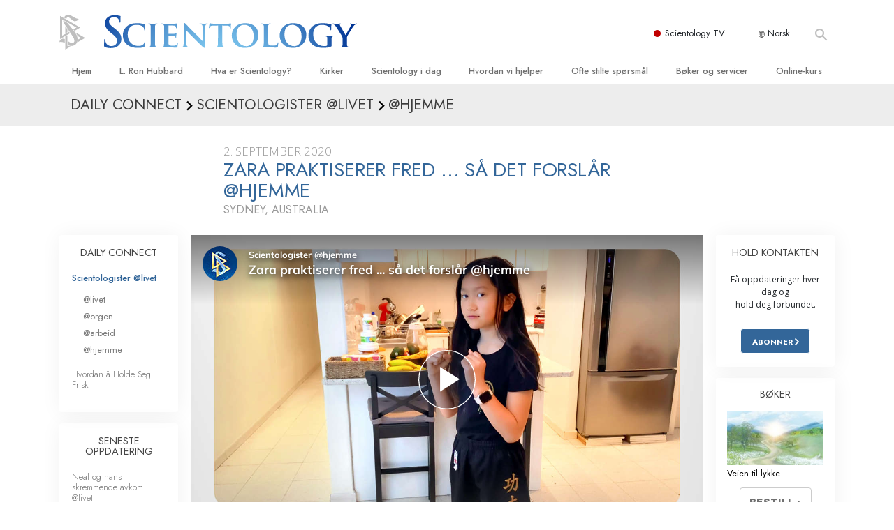

--- FILE ---
content_type: text/html; charset=utf-8
request_url: https://www.scientologi.no/daily-connect/scientologists-at-home/zara-s-practicing-peace-and-punches-home-70905082
body_size: 20544
content:
<!DOCTYPE html>
<html lang="no-NO" itemscope itemtype="http://schema.org/WebPage">
<head>
<meta charset="utf-8">








	<meta http-equiv="X-UA-Compatible" content="IE=edge">
<meta name="viewport" content="width=device-width, initial-scale=1, shrink-to-fit=no">



	
	<title>Zara praktiserer fred ... så det forslår @hjemme</title>
	<meta property="local-search-title" content="Zara praktiserer fred ... så det forslår @hjemme" />



<meta name="facebook-domain-verification" content="5fiylhjs3p0sadccmvhn5r1xhzsezm" />  






<meta name="description" content="Zara praktiserer en form for kampsport som heter «Wing Chun». Med dobbeltslag, spark og noe som kalles «Dracula-bevegelsen», kommer ingen til å rote med Zara." />

<meta itemprop="datePublished" content="2020-09-02" />
<meta itemprop="publisher" content="Scientology" />
<meta property="article:published_time" content="2020-09-02T09:00:00-0700" />

<meta property="fb:admins" content="633862040" />













	






<script type="application/ld+json">
{
  "@context": "https://schema.org",
  "@type": "WebSite",
  
  "name": "Offisielt for Scientology Kirken: L. Ron Hubbard, Dianetics, Hva er Scientology? bøker, tro, David Miscavige",
  "alternateName": ["Scientology", "scientologi.no"],
  
  "url": "https://www.scientologi.no/"
}
</script>


<meta property="og:url" content="https://www.scientologi.no/daily-connect/scientologists-at-home/zara-s-practicing-peace-and-punches-home-70905082" />

<meta property="og:site_name" content="Offisielt for Scientology Kirken: L. Ron Hubbard, Dianetics, Hva er Scientology? bøker, tro, David Miscavige" />

<meta property="og:title" content="Zara praktiserer fred ... så det forslår @hjemme" />
<meta property="og:description" content="Zara praktiserer en form for kampsport som heter «Wing Chun». Med dobbeltslag, spark og noe som kalles «Dracula-bevegelsen», kommer ingen til å rote med Zara." />

<meta property="og:image" content="https://files.scientology.org/imagecache/cropfit@w=1000@cr=0,0,1921,1080/data/shared/web/assets/videos/master_thumbs/scientologists-at-home-zara-70905082_no_NO.jpg?k=uP1qsR7v0x" />
<meta property="og:type" content="website" />

<meta name="twitter:card" content="summary_large_image">
<meta name="twitter:title" content="Zara praktiserer fred ... så det forslår @hjemme">
<meta name="twitter:description" content="Zara praktiserer en form for kampsport som heter «Wing Chun». Med dobbeltslag, spark og noe som kalles «Dracula-bevegelsen», kommer ingen til å rote med Zara." >
<meta name="twitter:image" content="https://files.scientology.org/imagecache/cropfit@w=1000@cr=0,0,1921,1080/data/shared/web/assets/videos/master_thumbs/scientologists-at-home-zara-70905082_no_NO.jpg?k=uP1qsR7v0x">














<link rel="canonical" href="https://www.scientologi.no/daily-connect/scientologists-at-home/zara-s-practicing-peace-and-punches-home-70905082" />

















<link rel="alternate" hreflang="fr-CA" href="https://fr.scientology.ca/daily-connect/scientologists-at-home/zara-s-practicing-peace-and-punches-home-70905082" />



<link rel="alternate" hreflang="ga-IE" href="https://ga.scientology.ie/daily-connect/scientologists-at-home/zara-s-practicing-peace-and-punches-home-70905082" />



















<link rel="alternate" hreflang="st-ZA" href="https://st.scientology.org.za/daily-connect/scientologists-at-home/zara-s-practicing-peace-and-punches-home-70905082" />







<link rel="alternate" hreflang="no-NO" href="https://www.scientologi.no/daily-connect/scientologists-at-home/zara-s-practicing-peace-and-punches-home-70905082" />



<link rel="alternate" hreflang="sv-SE" href="https://www.scientologi.se/daily-connect/scientologists-at-home/zara-s-practicing-peace-and-punches-home-70905082" />



<link rel="alternate" hreflang="fr-FR" href="https://www.scientologie.fr/daily-connect/scientologists-at-home/zara-s-practicing-peace-and-punches-home-70905082" />





<link rel="alternate" hreflang="de-AT" href="https://www.scientology.at/daily-connect/scientologists-at-home/zara-s-practicing-peace-and-punches-home-70905082" />



<link rel="alternate" hreflang="nl-BE" href="https://www.scientology.be/daily-connect/scientologists-at-home/zara-s-practicing-peace-and-punches-home-70905082" />



<link rel="alternate" hreflang="en-CA" href="https://www.scientology.ca/daily-connect/scientologists-at-home/zara-s-practicing-peace-and-punches-home-70905082" />



<link rel="alternate" hreflang="fr-CH" href="https://www.scientology.ch/daily-connect/scientologists-at-home/zara-s-practicing-peace-and-punches-home-70905082" />



<link rel="alternate" hreflang="es-CL" href="https://www.scientology.cl/daily-connect/scientologists-at-home/zara-s-practicing-peace-and-punches-home-70905082" />



<link rel="alternate" hreflang="es-CO" href="https://www.scientology.co/daily-connect/scientologists-at-home/zara-s-practicing-peace-and-punches-home-70905082" />



<link rel="alternate" hreflang="en-NZ" href="https://www.scientology.co.nz/daily-connect/scientologists-at-home/zara-s-practicing-peace-and-punches-home-70905082" />



<link rel="alternate" hreflang="de-DE" href="https://www.scientology.de/daily-connect/scientologists-at-home/zara-s-practicing-peace-and-punches-home-70905082" />



<link rel="alternate" hreflang="da-DK" href="https://www.scientology.dk/daily-connect/scientologists-at-home/zara-s-practicing-peace-and-punches-home-70905082" />



<link rel="alternate" hreflang="es-DO" href="https://www.scientology.do/daily-connect/scientologists-at-home/zara-s-practicing-peace-and-punches-home-70905082" />



<link rel="alternate" hreflang="es-ES" href="https://www.scientology.es/daily-connect/scientologists-at-home/zara-s-practicing-peace-and-punches-home-70905082" />



<link rel="alternate" hreflang="fr-GP" href="https://www.scientology.gp/daily-connect/scientologists-at-home/zara-s-practicing-peace-and-punches-home-70905082" />



<link rel="alternate" hreflang="el-GR" href="https://www.scientology.gr/daily-connect/scientologists-at-home/zara-s-practicing-peace-and-punches-home-70905082" />



<link rel="alternate" hreflang="en-IE" href="https://www.scientology.ie/daily-connect/scientologists-at-home/zara-s-practicing-peace-and-punches-home-70905082" />



<link rel="alternate" hreflang="en-IN" href="https://www.scientology.in/daily-connect/scientologists-at-home/zara-s-practicing-peace-and-punches-home-70905082" />



<link rel="alternate" hreflang="it-IT" href="https://www.scientology.it/daily-connect/scientologists-at-home/zara-s-practicing-peace-and-punches-home-70905082" />



<link rel="alternate" hreflang="ja-JP" href="https://www.scientology.jp/daily-connect/scientologists-at-home/zara-s-practicing-peace-and-punches-home-70905082" />



<link rel="alternate" hreflang="ru-KZ" href="https://www.scientology.kz/daily-connect/scientologists-at-home/zara-s-practicing-peace-and-punches-home-70905082" />



<link rel="alternate" hreflang="nl-NL" href="https://www.scientology.nl/daily-connect/scientologists-at-home/zara-s-practicing-peace-and-punches-home-70905082" />



<link rel="alternate" hreflang="en" href="https://www.scientology.org/daily-connect/scientologists-at-home/zara-s-practicing-peace-and-punches-home-70905082" />



<link rel="alternate" hreflang="en-AU" href="https://www.scientology.org.au/daily-connect/scientologists-at-home/zara-s-practicing-peace-and-punches-home-70905082" />



<link rel="alternate" hreflang="he-IL" href="https://www.scientology.org.il/daily-connect/scientologists-at-home/zara-s-practicing-peace-and-punches-home-70905082" />



<link rel="alternate" hreflang="es-MX" href="https://www.scientology.org.mx/daily-connect/scientologists-at-home/zara-s-practicing-peace-and-punches-home-70905082" />



<link rel="alternate" hreflang="en-NP" href="https://www.scientology.org.np/daily-connect/scientologists-at-home/zara-s-practicing-peace-and-punches-home-70905082" />



<link rel="alternate" hreflang="zh-TW" href="https://www.scientology.org.tw/daily-connect/scientologists-at-home/zara-s-practicing-peace-and-punches-home-70905082" />



<link rel="alternate" hreflang="en-GB" href="https://www.scientology.org.uk/daily-connect/scientologists-at-home/zara-s-practicing-peace-and-punches-home-70905082" />



<link rel="alternate" hreflang="es-VE" href="https://www.scientology.org.ve/daily-connect/scientologists-at-home/zara-s-practicing-peace-and-punches-home-70905082" />



<link rel="alternate" hreflang="en-ZA" href="https://www.scientology.org.za/daily-connect/scientologists-at-home/zara-s-practicing-peace-and-punches-home-70905082" />



<link rel="alternate" hreflang="en-PH" href="https://www.scientology.ph/daily-connect/scientologists-at-home/zara-s-practicing-peace-and-punches-home-70905082" />



<link rel="alternate" hreflang="pt-PT" href="https://www.scientology.pt/daily-connect/scientologists-at-home/zara-s-practicing-peace-and-punches-home-70905082" />



<link rel="alternate" hreflang="ru-RU" href="https://www.scientology.ru/daily-connect/scientologists-at-home/zara-s-practicing-peace-and-punches-home-70905082" />



<link rel="alternate" hreflang="en-RW" href="https://www.scientology.rw/daily-connect/scientologists-at-home/zara-s-practicing-peace-and-punches-home-70905082" />



<link rel="alternate" hreflang="hu-HU" href="https://www.szcientologia.org.hu/daily-connect/scientologists-at-home/zara-s-practicing-peace-and-punches-home-70905082" />



<link rel="alternate" hreflang="xh-ZA" href="https://xh.scientology.org.za/daily-connect/scientologists-at-home/zara-s-practicing-peace-and-punches-home-70905082" />





<link rel="alternate" hreflang="zu-ZA" href="https://zu.scientology.org.za/daily-connect/scientologists-at-home/zara-s-practicing-peace-and-punches-home-70905082" />








	<!-- <link rel="stylesheet" href="/scss/_combined-aft.css?_=0113a"> -->

	<!-- async cssload -->
	<!-- <link rel="preload" href="/scss/_combined.css?_=0113a" as="style" onload="this.onload=null;this.rel='stylesheet'">
	<noscript><link rel="stylesheet" href="/scss/_combined.css?_=0113a"></noscript> -->
	<!-- end of async css -->

	
    

	
	<link rel="stylesheet" href="/scss/_combined.css?_=0113a">
	
	

	

	<!--  -->
	
	
		
	
	
	<!--  -->

	

	

	<!-- slideshow classnames -->
	

	

	

	
		
		<link rel="stylesheet" href="/scss/combined_application.scss?_=0113a">
		
	

	

<script>
WebFontConfig = {
    google: {
        families: [
            
            'Open+Sans:300,400,700,300italic,400italic,700italic',
            'Jost:300,400,500,700,300italic,400italic,500italic,700italic',

        ]
    }
};

(function(d) {
    var wf = d.createElement('script'),
        s = d.scripts[0];
    wf.src = 'https://ajax.googleapis.com/ajax/libs/webfont/1.6.26/webfont.js';
    wf.async = true;
    s.parentNode.insertBefore(wf, s);
})(document);
</script>






	

	
		
			<!-- Global Site Tag (gtag.js) - Google Analytics -->
<script>
  window.dataLayer = window.dataLayer || [];
  function gtag(){dataLayer.push(arguments);}

  gtag('consent', 'default', {
    'ad_storage': 'denied',
    'analytics_storage': 'denied',
    'functionality_storage': 'denied',
    'personalization_storage': 'denied',
    'wait_for_update': 500 // Wait until baner loads
  });

  window.gtagConsentV2 = true;

  gtag('js', new Date());

  gtag('config', 'G-HQ1TBXCEJT', {
  send_page_view: false
});


  gtag('config', 'G-LQBFNWNT3G', {
  send_page_view: false
});
  gtag('config', 'AW-605112126', {
  send_page_view: false
});

// if any org set





</script>


<script async src="https://www.googletagmanager.com/gtag/js?id=G-HQ1TBXCEJT"></script>


<script type="text/plain" data-cookiecategory="targeting">
(function() {
  var ga = document.createElement('script'); ga.type = 'text/javascript'; ga.async = true;
  ga.src = ('https:' == document.location.protocol ? 'https://' : 'http://') + 'stats.g.doubleclick.net/dc.js';
  var s = document.getElementsByTagName('script')[0]; s.parentNode.insertBefore(ga, s);
})();
</script>




		
	

	<script>
		var cacheId = '0113a';
	</script>

	
	<script defer src="/_combined/application.js?_=0113a"></script>
	

	
	<script async src="/_combined/cssrelpreload.js?_=0113a"></script>
	<script async src="/_combined/lazyload.js?_=0113a"></script>
	

	
	<script async src="/_combined/application2.js?_=0113a"></script>
	
	<script async type="text/plain" data-cookiecategory="performance" src="/_combined/sentry.js?_=0113a"></script>
	

	
	<script src="https://tr.standardadmin.org/tr2.js" async></script>
	<script>
	var _tr = window._tr || [];
	</script>
	

</head>




<body class="preload   path-daily-connect path-daily-connect-scientologists-at-home path-daily-connect-scientologists-at-home-zara-s-practicing-peace-and-punches-home-70905082 type-daily-connect home-no-overlap ">




<div class="search">
    <div class="search__form">
        <button class="btn btn--search-close" aria-label="Close search form">
            <img class="search-button--close-icon" src="/images/close-icon.svg" alt="">
        </button>
        <form class="" action="/search/">
            
            
                
            
            <div class="search__form---icon">
                <span class="icon-search"></span>
            </div>
            <input class="search__input" name="q" type="search" placeholder="Søk ..." autocomplete="off" autocorrect="off" autocapitalize="off" spellcheck="false" />
            <span class="d-none d-md-block search__info">Trykk på ENTER for å søke eller ESC for å lukke</span>
        </form>
    </div>
</div><!-- /search -->

<!-- Videos for Org Sites -->









<div id="outer_shell">

    
        
<div class="container relative">
    <div class="external-navigation">
        
        <div class="external-navigation--item external-navigation--scntv">
            <!-- <a href="https://www.scientology.tv/no" target="_blank" class="no-decoration external-navigation--item-link"> -->
            <a href="https://www.scientology.tv/no/" target="_blank" class="no-decoration external-navigation--item-link">
                <span class="external-navigation--scntv--icon"></span>
                Scientology TV
                <span class="external-navigation--icon icon-external-link"></span>
            </a>
        </div>
        
        




<nav class="external-language-selector external-language-selector__v2 external-language">
    <div>
        <div class="external-navigation--item">
            
            <img src="/images/language-globe.svg" class="language-globe-white" alt="Language">
            <img src="/images/language-globe-gray.svg" class="language-globe-dark" alt="Language">
            Norsk
        </div>
        <!-- <span class="selector"><span class="bordered">no</span> SPRÅK 
            <img class="arrow-svg arrow-svg-right" src="/images/arrow-right-white.svg" alt="">
        </span> -->
    </div>
    <ul>

        <a class="no-decoration " href="https://www.scientology.org.tw/daily-connect/scientologists-at-home/zara-s-practicing-peace-and-punches-home-70905082">繁體中文 &#124; <span>Chinese</span></a>
        <a class="no-decoration " href="https://www.scientology.dk/daily-connect/scientologists-at-home/zara-s-practicing-peace-and-punches-home-70905082">Dansk &#124; <span>Danish</span></a>
        <a class="no-decoration " href="https://www.scientology.de/daily-connect/scientologists-at-home/zara-s-practicing-peace-and-punches-home-70905082">Deutsch &#124; <span>German</span></a>
        <a class="no-decoration " href="https://www.scientology.org/daily-connect/scientologists-at-home/zara-s-practicing-peace-and-punches-home-70905082">English &#124; <span>English</span></a>
        <a class="no-decoration " href="https://www.scientology.gr/daily-connect/scientologists-at-home/zara-s-practicing-peace-and-punches-home-70905082">Ελληνικά &#124; <span>Greek</span></a>
        <a class="no-decoration " href="https://www.scientology.org.mx/daily-connect/scientologists-at-home/zara-s-practicing-peace-and-punches-home-70905082">Español (Latino) &#124; <span>Spanish</span></a>
        <a class="no-decoration " href="https://www.scientology.es/daily-connect/scientologists-at-home/zara-s-practicing-peace-and-punches-home-70905082">Español (Castellano) &#124; <span>Castilian</span></a>
        <a class="no-decoration " href="https://www.scientologie.fr/daily-connect/scientologists-at-home/zara-s-practicing-peace-and-punches-home-70905082">Français &#124; <span>French</span></a>
        <a class="no-decoration " href="https://www.scientology.org.il/daily-connect/scientologists-at-home/zara-s-practicing-peace-and-punches-home-70905082">עברית &#124; <span>Hebrew</span></a>
        
        <a class="no-decoration " href="https://www.scientology.it/daily-connect/scientologists-at-home/zara-s-practicing-peace-and-punches-home-70905082">Italiano &#124; <span>Italian</span></a>
        <a class="no-decoration " href="https://www.scientology.jp/daily-connect/scientologists-at-home/zara-s-practicing-peace-and-punches-home-70905082">日本語 &#124; <span>Japanese</span></a>
        <a class="no-decoration " href="https://www.szcientologia.org.hu/daily-connect/scientologists-at-home/zara-s-practicing-peace-and-punches-home-70905082">Magyar &#124; <span>Hungarian</span></a>
        <a class="no-decoration " href="https://www.scientology.nl/daily-connect/scientologists-at-home/zara-s-practicing-peace-and-punches-home-70905082">Nederlands &#124; <span>Dutch</span></a>
        <a class="no-decoration language__selected" href="https://www.scientologi.no/daily-connect/scientologists-at-home/zara-s-practicing-peace-and-punches-home-70905082">Norsk &#124; <span>Norwegian</span></a>
        <a class="no-decoration " href="https://www.scientology.pt/daily-connect/scientologists-at-home/zara-s-practicing-peace-and-punches-home-70905082">Português &#124; <span>Portuguese</span></a>
        <a class="no-decoration " href="https://www.scientology.ru/daily-connect/scientologists-at-home/zara-s-practicing-peace-and-punches-home-70905082">Русский &#124; <span>Russian</span></a>
        
        <a class="no-decoration " href="https://www.scientologi.se/daily-connect/scientologists-at-home/zara-s-practicing-peace-and-punches-home-70905082">Svenska &#124; <span>Swedish</span></a>

        
        
    </ul>
</nav>

        
        <div class="btn--search"><span class="icon-search"></span></svg></div>
    </div>
</div>

    

    <div id="shell">

        




    <div class="org-site-name">
        
        
            
        
    </div>



<div class="banner-wrapper">
    <div class="banner-wrapper-container banner-wrapper-container__area-name">
        <div class="container">
            <div class="banner-wrapper--row row align-items-center justify-content-around justify-content-md-between">
                <div class="hamburger hamburger--slider-r hamburger-menu d-md-none">
                    <div class="hamburger-box">
                        <div class="hamburger-inner"></div>
                    </div>
                </div>
                
                <div class="d-flex align-items-center banner--logo">
    <div class="hamburger hamburger--slider-r hamburger-menu d-none d-md-block d-lg-none mr-2">
        <div class="hamburger-box">
            <div class="hamburger-inner"></div>
        </div>
    </div>

    <a class="no-decoration d-block w-100 scn-logo-link " href="/" itemscope itemtype="http://schema.org/Brand" class="">
        <div class="logo-on-light d-flex align-items-center">
            <div class="s-double-tri d-none d-md-block">
                
                
                    <img itemprop="logo" class="scn-symbol" src="/images/scientology-gray-logo.svg" alt="Scientology">
                
            </div>

            <div class="d-flex align-items-end scientology-logo-light">

                
                    <img itemprop="logo" class="scn-logo light-logo" src="/images/scientology-logo-white.svg">
                

                

                <img itemprop="logo" class="scn-logo dark-logo" src="/images/scientology-logos/scientology-logo-dark_en.svg">
                

                <div class="org-site-name">
                    
                </div>
            </div>


        </div>
    </a>
</div>

                <button class="btn btn--search d-md-none">
                    <div class="icon icon--search">
                        <span class="icon-search"></span>
                    </div>
                </button>

                 <div class="banner-subtool-row d-none d-md-flex align-items-center justify-content-end">
                    <div class="hamburger hamburger--slider-r hamburger-menu hamburger-menu__inverted wide-header__inverted--visible-lg">
                        <div class="hamburger-box">
                            <div class="hamburger-inner"></div>
                        </div>
                    </div>
                    
                    
                    
                <!-- 
                    <a href="/search.html" class="search-icon">
                        <img class="wide-header__hidden" src="/images/search-icon.svg" alt="">
                        <img class="wide-header__visible" src="/images/search-icon-white.svg" alt="">
                -->
                    </a>
                 </div>
            </div>
        </div>
    </div>
</div>

        








<div class="primary-nav-wrapper ">
	<div class="primary-nav-menu container d-none d-lg-block">
		<ul class="top-menu">
			
				
				
					<li class="menu-item   nav-trail-false">
						<div class="rel">
							
							<!-- For orgs /news/ send to grand opening if we don't have any news -->
							

							
							<a href="/"  class="menu-link">
								Hjem
							</a>
							
							
						</div>

					</li>
				
			
				
				
					<li class="menu-item   nav-trail-false">
						<div class="rel">
							
							<!-- For orgs /news/ send to grand opening if we don't have any news -->
							

							
							<a href="/l-ron-hubbard/"  class="menu-link">
								L. Ron Hubbard
							</a>
							
							
						</div>

					</li>
				
			
				
				
					<li class="menu-item   parent nav-trail-false">
						<div class="rel">
							
							<!-- For orgs /news/ send to grand opening if we don't have any news -->
							

							
							<a href="/what-is-scientology/"  class="menu-link">
								Hva er Scientology?
							</a>
							
								<div class="frog"> <!-- back -->
									<ul class="second-level">
										
											<li >
												<a href="/what-is-scientology/" class="menu-link title">
													Overbevisninger og praksiser
												</a>
											</li>
										
											<li >
												<a href="/what-is-scientology/the-scientology-creeds-and-codes/" class="menu-link title">
													Scientology-trosbekjennelser og -kodekser
												</a>
											</li>
										
											<li >
												<a href="/what-is-scientology/what-scientologists-say-about-scientology.html" class="menu-link title">
													Hva scientologer sier om Scientology
												</a>
											</li>
										
											<li >
												<a href="/video/meet-a-scientologist.html" class="menu-link title">
													Møt en scientolog
												</a>
											</li>
										
											<li >
												<a href="/what-is-scientology/inside-a-church-scientology.html" class="menu-link title">
													Inside a Church
												</a>
											</li>
										
											<li >
												<a href="/what-is-scientology/basic-principles-of-scientology/" class="menu-link title">
													De grunnleggende prinsippene i Scientology
												</a>
											</li>
										
											<li >
												<a href="/what-is-dianetics/basic-principles-of-scientology/dianetics-understanding-the-mind.html" class="menu-link title">
													En introduksjon til Dianetics
												</a>
											</li>
										
											<li >
												<a href="/what-is-scientology/love-hate-what-is-greatness.html" class="menu-link title">
													Kjærlighet og hat – <br/>Hva er storhet?
												</a>
											</li>
										
									</ul>
								</div>
							
							
						</div>

					</li>
				
			
				
				
					<li class="menu-item   parent nav-trail-false">
						<div class="rel">
							
							<!-- For orgs /news/ send to grand opening if we don't have any news -->
							

							
							<a href="/churches/"  class="menu-link">
								Kirker
							</a>
							
								<div class="frog"> <!-- back -->
									<ul class="second-level">
										
											<li >
												<a href="/churches/locator.html" class="menu-link title">
													Finn en kirke
												</a>
											</li>
										
											<li >
												<a href="/churches/ideal-orgs/" class="menu-link title">
													Ideelle Scientology Kirker
												</a>
											</li>
										
											<li >
												<a href="/churches/advanced-scientology-organizations/" class="menu-link title">
													Avanserte organisasjoner
												</a>
											</li>
										
											<li >
												<a href="/churches/flag-land-base/" class="menu-link title">
													Flag landbase
												</a>
											</li>
										
											<li >
												<a href="/churches/freewinds/" class="menu-link title">
													Freewinds
												</a>
											</li>
										
											<li >
												<a href="/churches/bringing-scientology-world/" class="menu-link title">
													Bringer Scientology til hele verden
												</a>
											</li>
										
									</ul>
								</div>
							
							
						</div>

					</li>
				
			
				
			
				
				
					<li class="menu-item   parent nav-trail-false">
						<div class="rel">
							
							<!-- For orgs /news/ send to grand opening if we don't have any news -->
							

							
							<a href="/scientology-today/"  class="menu-link">
								Scientology i dag
							</a>
							
								<div class="frog"> <!-- back -->
									<ul class="second-level">
										
											<li >
												<a href="/scientology-today/category/expansion/" class="menu-link title">
													Innvielser
												</a>
											</li>
										
											<li >
												<a href="/scientology-today/category/scientology-events/" class="menu-link title">
													Scientology eventer
												</a>
											</li>
										
											<li >
												<a href="/david-miscavige/" class="menu-link title">
													David Miscavige – Scientologys kirkelige leder
												</a>
											</li>
										
									</ul>
								</div>
							
							
						</div>

					</li>
				
			
				
				
					<li class="menu-item   parent nav-trail-false">
						<div class="rel">
							
							<!-- For orgs /news/ send to grand opening if we don't have any news -->
							

							
							<a href="/how-we-help/"  class="menu-link">
								Hvordan vi hjelper
							</a>
							
								<div class="frog"> <!-- back -->
									<ul class="second-level">
										
											<li >
												<a href="/how-we-help/way-to-happiness/" class="menu-link title">
													Veien til lykke
												</a>
											</li>
										
											<li >
												<a href="/how-we-help/applied-scholastics/" class="menu-link title">
													Applied Scholastics
												</a>
											</li>
										
											<li >
												<a href="/how-we-help/criminon/" class="menu-link title">
													Criminon
												</a>
											</li>
										
											<li >
												<a href="/how-we-help/narconon/" class="menu-link title">
													Narconon
												</a>
											</li>
										
											<li >
												<a href="/how-we-help/truth-about-drugs/" class="menu-link title">
													Sannheten om stoff
												</a>
											</li>
										
											<li >
												<a href="/how-we-help/human-rights/" class="menu-link title">
													United for Human Rights
												</a>
											</li>
										
											<li >
												<a href="/how-we-help/citizens-commission-on-human-rights/" class="menu-link title">
													Citizens Commission on Human Rights
												</a>
											</li>
										
											<li >
												<a href="/how-we-help/volunteer-ministers/" class="menu-link title">
													Scientologys frivillige prester
												</a>
											</li>
										
									</ul>
								</div>
							
							
						</div>

					</li>
				
			
				
				
					<li class="menu-item   parent nav-trail-false">
						<div class="rel">
							
							<!-- For orgs /news/ send to grand opening if we don't have any news -->
							

							
							<a href="/faq/"  class="menu-link">
								Ofte stilte spørsmål
							</a>
							
								<div class="frog"> <!-- back -->
									<ul class="second-level">
										
											<li >
												<a href="/faq/background-and-basic-principles/what-does-the-word-scientology-mean.html" class="menu-link title">
													Bakgrunn og grunnprinsipper
												</a>
											</li>
										
											<li >
												<a href="/faq/inside-a-church-of-scientology/what-goes-scientology-church.html" class="menu-link title">
													Inside a Church
												</a>
											</li>
										
											<li >
												<a href="/faq/the-organization-of-scientology/how-is-the-church-of-scientology-structured.html" class="menu-link title">
													Scientologys organisering
												</a>
											</li>
										
									</ul>
								</div>
							
							
						</div>

					</li>
				
			
				
				
					<li class="menu-item   parent nav-trail-false">
						<div class="rel">
							
							<!-- For orgs /news/ send to grand opening if we don't have any news -->
							

							
							<a href="/store/category/beginning-books.html"  class="menu-link">
								Bøker og servicer
							</a>
							
								<div class="frog"> <!-- back -->
									<ul class="second-level">
										
											<li >
												<a href="/store/category/beginning-books.html" class="menu-link title">
													Begynnerbøker
												</a>
											</li>
										
											<li >
												<a href="/store/category/beginning-audiobooks.html" class="menu-link title">
													Lydbøker
												</a>
											</li>
										
											<li >
												<a href="/store/category/classics-lectures.html" class="menu-link title">
													Introduserende foredragsserier
												</a>
											</li>
										
											<li >
												<a href="/store/category/books-on-film.html" class="menu-link title">
													Introduksjonsfilmer
												</a>
											</li>
										
											<li >
												<a href="/beginning-services/" class="menu-link title">
													Begynnerservicer
												</a>
											</li>
										
									</ul>
								</div>
							
							
						</div>

					</li>
				
			
				
				
					<li class="menu-item   parent nav-trail-false">
						<div class="rel">
							
							<!-- For orgs /news/ send to grand opening if we don't have any news -->
							

							
							<a href="/courses/"  class="menu-link">
								Online-kurs
							</a>
							
								<div class="frog"> <!-- back -->
									<ul class="second-level">
										
											<li >
												<a href="/courses/conflicts/overview.html" class="menu-link title">
													Hvordan løse konflikter
												</a>
											</li>
										
											<li >
												<a href="/courses/dynamics/overview.html" class="menu-link title">
													Tilværelsens dynamikker
												</a>
											</li>
										
											<li >
												<a href="/courses/understanding/overview.html" class="menu-link title">
													Bestanddelene i forståelse
												</a>
											</li>
										
											<li >
												<a href="/courses/solutions/overview.html" class="menu-link title">
													Løsninger for et farlig miljø
												</a>
											</li>
										
											<li >
												<a href="/courses/assists/overview.html" class="menu-link title">
													Assister for sykdommer og skader
												</a>
											</li>
										
											<li >
												<a href="/courses/integrity/overview.html" class="menu-link title">
													Integritet og ærlighet
												</a>
											</li>
										
											<li >
												<a href="/courses/marriage/overview.html" class="menu-link title">
													Ekteskap
												</a>
											</li>
										
											<li >
												<a href="/courses/tone-scale/overview.html" class="menu-link title">
													Den emosjonelle toneskalaen
												</a>
											</li>
										
											<li >
												<a href="/courses/drugs/overview.html" class="menu-link title">
													Løsninger på stoff
												</a>
											</li>
										
											<li >
												<a href="/courses/children/overview.html" class="menu-link title">
													Barn
												</a>
											</li>
										
											<li >
												<a href="/courses/tools/overview.html" class="menu-link title">
													Verktøy for arbeidsplassen
												</a>
											</li>
										
											<li >
												<a href="/courses/conditions/overview.html" class="menu-link title">
													Etikk og tilstandene
												</a>
											</li>
										
											<li >
												<a href="/courses/suppression/overview.html" class="menu-link title">
													Årsaken til undertrykkelse
												</a>
											</li>
										
											<li >
												<a href="/courses/investigations/overview.html" class="menu-link title">
													Undersøkelser
												</a>
											</li>
										
											<li >
												<a href="/courses/organizing/overview.html" class="menu-link title">
													Grunnleggende organisering
												</a>
											</li>
										
											<li >
												<a href="/courses/public-relations/overview.html" class="menu-link title">
													Grunnelementene i PR
												</a>
											</li>
										
											<li >
												<a href="/courses/targets/overview.html" class="menu-link title">
													Siktemål og mål
												</a>
											</li>
										
											<li >
												<a href="/courses/study/overview.html" class="menu-link title">
													Studieteknologien
												</a>
											</li>
										
											<li >
												<a href="/courses/communication/overview.html" class="menu-link title">
													Kommunikasjon
												</a>
											</li>
										
									</ul>
								</div>
							
							
						</div>

					</li>
				
			
		</ul>
	</div>
</div>








<div class="nav-bar">
	<ul>
		
			
			<li class="nav-bar--link" data-menuid="0">
				
				<!-- For orgs /news/ send to grand opening if we don't have any news -->
				
				
				
				<a href="/"  class="menu-link no-decoration">
					
						<img class="nav-bar--arrow" src="/org-logo/arrow-right.svg?color=336699" alt="">
					
					HJEM
				</a>
				
			</li>

			

		
			
			<li class="nav-bar--link" data-menuid="1">
				
				<!-- For orgs /news/ send to grand opening if we don't have any news -->
				
				
				
				<a href="/l-ron-hubbard/"  class="menu-link no-decoration">
					
						<img class="nav-bar--arrow" src="/org-logo/arrow-right.svg?color=336699" alt="">
					
					L. RON HUBBARD
				</a>
				
			</li>

			

		
			
			<li class="nav-bar--link" data-menuid="2">
				
				<!-- For orgs /news/ send to grand opening if we don't have any news -->
				
				
				
				<a href="/what-is-scientology/"  class="menu-link no-decoration">
					
						<img class="nav-bar--arrow" src="/org-logo/arrow-right.svg?color=336699" alt="">
					
					HVA ER SCIENTOLOGY?
				</a>
				
			</li>

			
				<div class="nav-bar--frog" data-menuid="2">
					<ul class="nav-bar--second-level">
						
							<li>
								<a href="/what-is-scientology/" class="nav-bar--second-level__link">
									Overbevisninger og praksiser
								</a>
							</li>
						
							<li>
								<a href="/what-is-scientology/the-scientology-creeds-and-codes/" class="nav-bar--second-level__link">
									Scientology-trosbekjennelser og -kodekser
								</a>
							</li>
						
							<li>
								<a href="/what-is-scientology/what-scientologists-say-about-scientology.html" class="nav-bar--second-level__link">
									Hva scientologer sier om Scientology
								</a>
							</li>
						
							<li>
								<a href="/video/meet-a-scientologist.html" class="nav-bar--second-level__link">
									Møt en scientolog
								</a>
							</li>
						
							<li>
								<a href="/what-is-scientology/inside-a-church-scientology.html" class="nav-bar--second-level__link">
									Inside a Church
								</a>
							</li>
						
							<li>
								<a href="/what-is-scientology/basic-principles-of-scientology/" class="nav-bar--second-level__link">
									De grunnleggende prinsippene i Scientology
								</a>
							</li>
						
							<li>
								<a href="/what-is-dianetics/basic-principles-of-scientology/dianetics-understanding-the-mind.html" class="nav-bar--second-level__link">
									En introduksjon til Dianetics
								</a>
							</li>
						
							<li>
								<a href="/what-is-scientology/love-hate-what-is-greatness.html" class="nav-bar--second-level__link">
									Kjærlighet og hat – <br/>Hva er storhet?
								</a>
							</li>
						
					</ul>
				</div>
			

		
			
			<li class="nav-bar--link" data-menuid="3">
				
				<!-- For orgs /news/ send to grand opening if we don't have any news -->
				
				
				
				<a href="/churches/"  class="menu-link no-decoration">
					
						<img class="nav-bar--arrow" src="/org-logo/arrow-right.svg?color=336699" alt="">
					
					KIRKER
				</a>
				
			</li>

			
				<div class="nav-bar--frog" data-menuid="3">
					<ul class="nav-bar--second-level">
						
							<li>
								<a href="/churches/locator.html" class="nav-bar--second-level__link">
									Finn en kirke
								</a>
							</li>
						
							<li>
								<a href="/churches/ideal-orgs/" class="nav-bar--second-level__link">
									Ideelle Scientology Kirker
								</a>
							</li>
						
							<li>
								<a href="/churches/advanced-scientology-organizations/" class="nav-bar--second-level__link">
									Avanserte organisasjoner
								</a>
							</li>
						
							<li>
								<a href="/churches/flag-land-base/" class="nav-bar--second-level__link">
									Flag landbase
								</a>
							</li>
						
							<li>
								<a href="/churches/freewinds/" class="nav-bar--second-level__link">
									Freewinds
								</a>
							</li>
						
							<li>
								<a href="/churches/bringing-scientology-world/" class="nav-bar--second-level__link">
									Bringer Scientology til hele verden
								</a>
							</li>
						
					</ul>
				</div>
			

		
			
			<li class="nav-bar--link" data-menuid="4">
				
				<!-- For orgs /news/ send to grand opening if we don't have any news -->
				
				
				
				<a href="/daily-connect/"  class="menu-link no-decoration">
					
						<img class="nav-bar--arrow" src="/org-logo/arrow-right.svg?color=336699" alt="">
					
					DAILY CONNECT
				</a>
				
			</li>

			
				<div class="nav-bar--frog" data-menuid="4">
					<ul class="nav-bar--second-level">
						
							<li>
								<a href="/daily-connect/scientologists-at-life/" class="nav-bar--second-level__link">
									Scientologister @livet
								</a>
							</li>
						
							<li>
								<a href="/staywell/" class="nav-bar--second-level__link">
									Hvordan å Holde Seg Frisk
								</a>
							</li>
						
					</ul>
				</div>
			

		
			
			<li class="nav-bar--link" data-menuid="5">
				
				<!-- For orgs /news/ send to grand opening if we don't have any news -->
				
				
				
				<a href="/scientology-today/"  class="menu-link no-decoration">
					
						<img class="nav-bar--arrow" src="/org-logo/arrow-right.svg?color=336699" alt="">
					
					SCIENTOLOGY I DAG
				</a>
				
			</li>

			
				<div class="nav-bar--frog" data-menuid="5">
					<ul class="nav-bar--second-level">
						
							<li>
								<a href="/scientology-today/category/expansion/" class="nav-bar--second-level__link">
									Innvielser
								</a>
							</li>
						
							<li>
								<a href="/scientology-today/category/scientology-events/" class="nav-bar--second-level__link">
									Scientology eventer
								</a>
							</li>
						
							<li>
								<a href="/david-miscavige/" class="nav-bar--second-level__link">
									David Miscavige – Scientologys kirkelige leder
								</a>
							</li>
						
					</ul>
				</div>
			

		
			
			<li class="nav-bar--link" data-menuid="6">
				
				<!-- For orgs /news/ send to grand opening if we don't have any news -->
				
				
				
				<a href="/how-we-help/"  class="menu-link no-decoration">
					
						<img class="nav-bar--arrow" src="/org-logo/arrow-right.svg?color=336699" alt="">
					
					HVORDAN VI HJELPER
				</a>
				
			</li>

			
				<div class="nav-bar--frog" data-menuid="6">
					<ul class="nav-bar--second-level">
						
							<li>
								<a href="/how-we-help/way-to-happiness/" class="nav-bar--second-level__link">
									Veien til lykke
								</a>
							</li>
						
							<li>
								<a href="/how-we-help/applied-scholastics/" class="nav-bar--second-level__link">
									Applied Scholastics
								</a>
							</li>
						
							<li>
								<a href="/how-we-help/criminon/" class="nav-bar--second-level__link">
									Criminon
								</a>
							</li>
						
							<li>
								<a href="/how-we-help/narconon/" class="nav-bar--second-level__link">
									Narconon
								</a>
							</li>
						
							<li>
								<a href="/how-we-help/truth-about-drugs/" class="nav-bar--second-level__link">
									Sannheten om stoff
								</a>
							</li>
						
							<li>
								<a href="/how-we-help/human-rights/" class="nav-bar--second-level__link">
									United for Human Rights
								</a>
							</li>
						
							<li>
								<a href="/how-we-help/citizens-commission-on-human-rights/" class="nav-bar--second-level__link">
									Citizens Commission on Human Rights
								</a>
							</li>
						
							<li>
								<a href="/how-we-help/volunteer-ministers/" class="nav-bar--second-level__link">
									Scientologys frivillige prester
								</a>
							</li>
						
					</ul>
				</div>
			

		
			
			<li class="nav-bar--link" data-menuid="7">
				
				<!-- For orgs /news/ send to grand opening if we don't have any news -->
				
				
				
				<a href="/faq/"  class="menu-link no-decoration">
					
						<img class="nav-bar--arrow" src="/org-logo/arrow-right.svg?color=336699" alt="">
					
					OFTE STILTE SPØRSMÅL
				</a>
				
			</li>

			
				<div class="nav-bar--frog" data-menuid="7">
					<ul class="nav-bar--second-level">
						
							<li>
								<a href="/faq/background-and-basic-principles/what-does-the-word-scientology-mean.html" class="nav-bar--second-level__link">
									Bakgrunn og grunnprinsipper
								</a>
							</li>
						
							<li>
								<a href="/faq/inside-a-church-of-scientology/what-goes-scientology-church.html" class="nav-bar--second-level__link">
									Inside a Church
								</a>
							</li>
						
							<li>
								<a href="/faq/the-organization-of-scientology/how-is-the-church-of-scientology-structured.html" class="nav-bar--second-level__link">
									Scientologys organisering
								</a>
							</li>
						
					</ul>
				</div>
			

		
			
			<li class="nav-bar--link" data-menuid="8">
				
				<!-- For orgs /news/ send to grand opening if we don't have any news -->
				
				
				
				<a href="/store/category/beginning-books.html"  class="menu-link no-decoration">
					
						<img class="nav-bar--arrow" src="/org-logo/arrow-right.svg?color=336699" alt="">
					
					BØKER OG SERVICER
				</a>
				
			</li>

			
				<div class="nav-bar--frog" data-menuid="8">
					<ul class="nav-bar--second-level">
						
							<li>
								<a href="/store/category/beginning-books.html" class="nav-bar--second-level__link">
									Begynnerbøker
								</a>
							</li>
						
							<li>
								<a href="/store/category/beginning-audiobooks.html" class="nav-bar--second-level__link">
									Lydbøker
								</a>
							</li>
						
							<li>
								<a href="/store/category/classics-lectures.html" class="nav-bar--second-level__link">
									Introduserende foredragsserier
								</a>
							</li>
						
							<li>
								<a href="/store/category/books-on-film.html" class="nav-bar--second-level__link">
									Introduksjonsfilmer
								</a>
							</li>
						
							<li>
								<a href="/beginning-services/" class="nav-bar--second-level__link">
									Begynnerservicer
								</a>
							</li>
						
					</ul>
				</div>
			

		
			
			<li class="nav-bar--link" data-menuid="9">
				
				<!-- For orgs /news/ send to grand opening if we don't have any news -->
				
				
				
				<a href="/courses/"  class="menu-link no-decoration">
					
						<img class="nav-bar--arrow" src="/org-logo/arrow-right.svg?color=336699" alt="">
					
					ONLINE-KURS
				</a>
				
			</li>

			
				<div class="nav-bar--frog" data-menuid="9">
					<ul class="nav-bar--second-level">
						
							<li>
								<a href="/courses/conflicts/overview.html" class="nav-bar--second-level__link">
									Hvordan løse konflikter
								</a>
							</li>
						
							<li>
								<a href="/courses/dynamics/overview.html" class="nav-bar--second-level__link">
									Tilværelsens dynamikker
								</a>
							</li>
						
							<li>
								<a href="/courses/understanding/overview.html" class="nav-bar--second-level__link">
									Bestanddelene i forståelse
								</a>
							</li>
						
							<li>
								<a href="/courses/solutions/overview.html" class="nav-bar--second-level__link">
									Løsninger for et farlig miljø
								</a>
							</li>
						
							<li>
								<a href="/courses/assists/overview.html" class="nav-bar--second-level__link">
									Assister for sykdommer og skader
								</a>
							</li>
						
							<li>
								<a href="/courses/integrity/overview.html" class="nav-bar--second-level__link">
									Integritet og ærlighet
								</a>
							</li>
						
							<li>
								<a href="/courses/marriage/overview.html" class="nav-bar--second-level__link">
									Ekteskap
								</a>
							</li>
						
							<li>
								<a href="/courses/tone-scale/overview.html" class="nav-bar--second-level__link">
									Den emosjonelle toneskalaen
								</a>
							</li>
						
							<li>
								<a href="/courses/drugs/overview.html" class="nav-bar--second-level__link">
									Løsninger på stoff
								</a>
							</li>
						
							<li>
								<a href="/courses/children/overview.html" class="nav-bar--second-level__link">
									Barn
								</a>
							</li>
						
							<li>
								<a href="/courses/tools/overview.html" class="nav-bar--second-level__link">
									Verktøy for arbeidsplassen
								</a>
							</li>
						
							<li>
								<a href="/courses/conditions/overview.html" class="nav-bar--second-level__link">
									Etikk og tilstandene
								</a>
							</li>
						
							<li>
								<a href="/courses/suppression/overview.html" class="nav-bar--second-level__link">
									Årsaken til undertrykkelse
								</a>
							</li>
						
							<li>
								<a href="/courses/investigations/overview.html" class="nav-bar--second-level__link">
									Undersøkelser
								</a>
							</li>
						
							<li>
								<a href="/courses/organizing/overview.html" class="nav-bar--second-level__link">
									Grunnleggende organisering
								</a>
							</li>
						
							<li>
								<a href="/courses/public-relations/overview.html" class="nav-bar--second-level__link">
									Grunnelementene i PR
								</a>
							</li>
						
							<li>
								<a href="/courses/targets/overview.html" class="nav-bar--second-level__link">
									Siktemål og mål
								</a>
							</li>
						
							<li>
								<a href="/courses/study/overview.html" class="nav-bar--second-level__link">
									Studieteknologien
								</a>
							</li>
						
							<li>
								<a href="/courses/communication/overview.html" class="nav-bar--second-level__link">
									Kommunikasjon
								</a>
							</li>
						
					</ul>
				</div>
			

		
	</ul>
</div>





        <div id="header_and_content">

            
            <div id="header_container" class="clearfix header-container">
                <div id="header" class="header">
                    <div class="container">
                        














	
	
		
			
		
		
		
	
		
		
		
	
		
		
		
			
				
			
				
			
				
			
				
			
				
			
				
			
				
			
				
			
		
	
		
		
		
			
				
			
				
			
				
			
				
			
				
			
				
			
		
	
		
			
		
		
		
			
				
			
				
			
		
	
		
		
		
			
				
			
				
			
				
			
		
	
		
		
		
			
				
			
				
			
				
			
				
			
				
			
				
			
				
			
				
			
		
	
		
		
		
			
				
			
				
			
				
			
		
	
		
		
		
			
				
			
				
			
				
			
				
			
				
			
		
	
		
		
		
			
				
			
				
			
				
			
				
			
				
			
				
			
				
			
				
			
				
			
				
			
				
			
				
			
				
			
				
			
				
			
				
			
				
			
				
			
				
			
		
	




	
	
	
		
	

	
	
	
	

	
	

	


	
		
		
		
			
		
	


	
		
		
			
		
			

				
					
				
				
				
				
				
					
				
				
			
		
			

				
					
				
				
				
				
				
				
			
		
			

				
					
				
				
				
				
				
				
			
		
	


	
	
	<div class="bs-extender">
		<div class="breadcrumb-nav">
			<div class="container">
				<div class="breadcrumb-nav--title" itemscope="" itemtype="https://schema.org/BreadcrumbList">
					<span itemprop="itemListElement" itemscope="" itemtype="https://schema.org/ListItem">
						<a class="breadcrumb-nav--link " href="/daily-connect/" itemprop="item">
	
							<span itemprop="name">
								DAILY CONNECT
							</span>
							<meta itemprop="position" content="1">
						</a>
	
						<span class="d-inline-block breadcrumb-nav--arrow" style="width: 10px;">
							<img style="margin-top: -3px;" src="/images/arrow-right.svg" alt="">
						</span>
	
					</span>
					
					
					

					
					
					
						
							
							
						
						
					
	
					<span itemprop="itemListElement" itemscope="" itemtype="https://schema.org/ListItem">
						<a class="breadcrumb-nav--link breadcrumb-nav--link__secondary"
							href="/daily-connect/scientologists-at-life/" itemprop="item">
	
							<span itemprop="name">
								SCIENTOLOGISTER @LIVET
							</span>
							<meta itemprop="position" content="2">
						</a>

						
						<span class="d-inline-block breadcrumb-nav--arrow" style="width: 10px;">
							<img style="margin-top: -3px;" src="/images/arrow-right.svg" alt="">
						</span>
						
					</span>
					
					<span itemprop="itemListElement" itemscope="" itemtype="https://schema.org/ListItem">
						<a class="breadcrumb-nav--link breadcrumb-nav--link__secondary"
							href="/daily-connect/scientologists-at-life/at-home.html" itemprop="item">
	
							<span itemprop="name">
								
									@HJEMME
								

							</span>
							<meta itemprop="position" content="3">
						</a>
					</span>
					
				</div>
			</div>
		</div>
	</div>
	



                    </div>
                </div>
            </div>
            

            

            

            
        
            

<div class="container mt-4 mb-4">
    <div class="row justify-content-center">
        <div class="col-lg-14">

            <div class="int-news--date date__hidden" itemprop="datePublished" data-timestamp="1599062400">
                <timeoutput>
                    2. SEPTEMBER 2020
                </timeoutput>

                
                
            </div>
            
            <h1 class="editable-text int-news--title" data-editable-attr-name="Title">
                Zara praktiserer fred ... så det forslår @hjemme
            </h1>
            
            
            <div class="int-news--location attr-location">
                SYDNEY, AUSTRALIA
            </div>
            

        </div>
    </div>
</div>
    


            <div id="content_container" class="body container has-leftsidebar has-rightsidebar">

                <!-- NOTE: if you want schema, put it in the page itself: itemscope itemtype="http://schema.org/Article" -->

                
                <article id="content" class="row main-content justify-content-between">
                


                    <div class="col-24 page-title--wrapper">
                        <div class="row justify-content-center">
                            <div class="col-lg-14">
                                
                                <div class="d-block mb-3"></div>
                            </div>
                        </div>
                    </div>

                    

                    
                    <main itemscope itemtype="http://schema.org/Article" class="main col-lg-14 order-lg-4">
                    

                    <div class="main__both-sidebars">
                        
    <div class="editable editable-body editable-body__orgs">
    
        

        

        

        

        
        <div class="medium-insert-embeds">
            <figure>
                <div class="medium-insert-embed">
                    <div class="video video-youtube">
                        <iframe width="420" height="315" src="https://www.scientology.tv/no/series/scientologists-at-home/clips/zara-s-practicing-peace-and-punches-home-70905082?iframe=1&autoplay=1&origin=https://www.scientologi.no/"  allowfullscreen=""></iframe>
                    </div>
                </div>
            </figure>
        </div>
    
    
        

        <p>Zara praktiserer en form for kampsport som heter «Wing Chun». Med dobbeltslag, spark og noe som kalles «Dracula-bevegelsen», kommer ingen til å rote med Zara. Men frykt ikke, den unge kampsportkunstneren er også en fan av den fredelige læren i forskrifter som «Respekter andres religiøse overbevisninger», som hun fant i <em>Veien til lykke</em>.</p> <p>Les <em><a href="https://www.scientologi.no/store/item/the-way-to-happiness-paperback.html" target="_blank">Veien til lykke</a></em>, den første moralkodeks som utelukkende er basert på sunn fornuft, en som kan følges av alle, uansett rase, hudfarge eller tro. Oversatt til over 110 språk. </p>
    
    </div>

    <div class="clearfix"></div>
    
    

    
        
            <p>
    <a href="/daily-connect/scientologists-at-home/"><em>Scientologister @hjemme</em></a> viser de mange mennesker over hele kloden som holder seg trygge, friske og blomstrer i livet.
</p>
        
    


                    </div>


                        <div class="related-articles-block mt-5">
    <h6 class="title">
        Emner
    </h6>
    <p class="related-articles-tags">
        
            
            <a href="/daily-connect/category/?tag=Sydney" class="label">
                Sydney
            </a>
            
        
            
            <a href="/daily-connect/category/?tag=Australia" class="label">
                Australia
            </a>
            
        
            
            <a href="/daily-connect/category/?tag=The+Way+to+Happiness" class="label">
                Veien til lykke
            </a>
            
        
            
            <a href="/daily-connect/category/?tag=%40home" class="label">
                @home
            </a>
            
        
    </p>
</div>
                    </main>

                    
                        <aside id="sidebar_left" class="site-sidebar col-24 col-14 col-lg-4 sidebar--thinner order-lg-1">
                            


  









<div class="sidebar__item">
  <h6 class="subheader--title">
    <a class="no-decoration" href="/daily-connect/">
      DAILY CONNECT
    </a>
  </h6>
  <ul class="submenu-block">
      
      
        

        
             

             
        
             

             
        
             

             
        
             

             
        
        
        
          
        
        <li>
          <a class="listing-item  listing-item__active" href="/daily-connect/scientologists-at-life/">
            Scientologister @livet
          </a>
          
            
          <ul class="listing-item__second-level--wrapper">
             
             
             <li class="">
               <a href="/daily-connect/scientologists-at-life/at-life.html" class="listing-item listing-item__second-level " data-listing-item="0">
                 <svg class="listing-item__arrow"><use href="#arrow-right"></use></svg>
                 @livet
               </a>
             </li>
             
             
             <li class="">
               <a href="/daily-connect/scientologists-at-life/at-the-org.html" class="listing-item listing-item__second-level " data-listing-item="1">
                 <svg class="listing-item__arrow"><use href="#arrow-right"></use></svg>
                 @orgen
               </a>
             </li>
             
             
             <li class="">
               <a href="/daily-connect/scientologists-at-life/at-work.html" class="listing-item listing-item__second-level " data-listing-item="2">
                 <svg class="listing-item__arrow"><use href="#arrow-right"></use></svg>
                 @arbeid
               </a>
             </li>
             
             
             <li class="">
               <a href="/daily-connect/scientologists-at-life/at-home.html" class="listing-item listing-item__second-level " data-listing-item="3">
                 <svg class="listing-item__arrow"><use href="#arrow-right"></use></svg>
                 @hjemme
               </a>
             </li>
             
           </ul>
            
           
        </li>

        
      
        

        
        
        
        <li>
          <a class="listing-item " href="/staywell/">
            Hvordan å Holde Seg Frisk
          </a>
          
        </li>

        
      
  </ul>

  <div class="clearfix"></div>
</div>






<!-- special-day-published disable sidebar if tooo many specials-->


<div class="sidebar__item course-sidebar-ad todays-update">

    
    <h6 class="subheader--title">
    SENESTE OPPDATERING
    </h6>

    

    <ul class="submenu-block">
        
            
            
                
                <li>
                    <a class="listing-item " href="/daily-connect/scientologists-at-life/neal-and-his-scary-offspring-at-life">
                    Neal og hans skremmende avkom @livet
                    </a>
                </li>
            
        
            
            
                
                <li>
                    <a class="listing-item " href="/daily-connect/scientologists-at-life/jill-is-up-in-the-valley-at-life">
                    Jill er oppstemt i Valley @livet
                    </a>
                </li>
            
        
            
            
                
                <li>
                    <a class="listing-item " href="/daily-connect/scientologists-at-life/pat-is-pumped-for-graduation-at-life">
                    Pat ser frem til gradueringen @livet
                    </a>
                </li>
            
        
            
            
                
                <li>
                    <a class="listing-item " href="/daily-connect/scientologists-at-life/pavlina-powers-her-communication-at-life">
                    Pavlína styrker sin kommunikasjon @livet
                    </a>
                </li>
            
        
            
            
                
                <li>
                    <a class="listing-item " href="/daily-connect/scientologists-at-life/living-loving-learning-at-life-with-michelle">
                    Å leve, elske og lære @livet med Michelle
                    </a>
                </li>
            
        
            
            
        
            
            
        
            
            
        
            
            
        
            
            
        
    </ul>

    <a href="/daily-connect/" class="main-button sidebar-button">
        
<div class="button--more-info draw-border ">
	<div class="button--external-link">
	</div>
	<span>SE ALLE&nbsp;<span class="icon-arrow-right1"></span></span>
</div>

    </a>

    <div class="clear-both"></div>

</div>

<div class="share-bar share-bar--sidebar">

    <h6 class="subheader--title">
	    DEL
	</h6>

    <div class="sidebar-share-icons">
		<div class="sidebar-share--social-icon-wrapper">
			<img class="sidebar-share--social-icon" data-sharer="facebook" data-url="https://www.scientologi.no/daily-connect/scientologists-at-home/zara-s-practicing-peace-and-punches-home-70905082" data-title="Zara praktiserer fred ... så det forslår @hjemme" src="/images/social/facebook_circle_color.svg" alt="">
		</div>
		<div class="sidebar-share--social-icon-wrapper">
			<img class="sidebar-share--social-icon" data-sharer="twitter" data-url="https://www.scientologi.no/daily-connect/scientologists-at-home/zara-s-practicing-peace-and-punches-home-70905082" data-title="Zara praktiserer fred ... så det forslår @hjemme" src="/images/social/twitter_circle.svg" alt="">
		</div>
		<div class="sidebar-share--social-icon-wrapper sidebar-share--social-icon-wrapper__email">
			<img class="sidebar-share--social-icon" data-sharer="email" data-url="https://www.scientologi.no/daily-connect/scientologists-at-home/zara-s-practicing-peace-and-punches-home-70905082" data-title="Zara praktiserer fred ... så det forslår @hjemme" src="/images/social/email-circle.svg" alt="">
		</div>
	</div>
</div>

                        </aside>
                    


                    
                    <aside id="sidebar_right" class="site-sidebar col-24 col-14 col-lg-4 sidebar--thinner order-lg-8">
                        
<div class="sidebar__item course-sidebar-ad">

    <h6 class="subheader--title subheader--title-daily-connect">
        HOLD KONTAKTEN
    </h6>

    <p class="sidebar__item--body-copy text-center">
        Få oppdateringer hver dag og hold deg forbundet.
    </p>

    
        <button type="submit" class="main-button sidebar-button stay-connected--subscribe-button stay-connected-sidebar--submit stay-connected-sidebar--submit__update">
            
<div class="button--more-info draw-border ">
	<div class="button--external-link">
	</div>
	<span>ABONNER&nbsp;<span class="icon-arrow-right1"></span></span>
</div>

        </button>
    


    <div class="newsletter-visual-block--thank-you subscribe-sidebar--thank-you text-center d-none">
        <span class="icon-paper-plane"></span> TAKK!
    </div>

    <div class="clear-both"></div>

</div>




<!-- round up number -->








    
    
    
        
        
    
        
        
    
        
        
    
        
        
    
        
        
    
        
        
    
        
        
    
        
        
    
        
        
    
        
        
    
        
        
    
        
        
    
        
        
    
        
        
    
        
        
    
        
        
    
        
        
    
        
        
    
        
        
    



    





<div class="sidebar__item element--hover__shadow mt-0 mb-0">
    <a href="/store/item/the-way-to-happiness-paperback.html?_from=twth-book-ad-block" class="no-decoration d-block">
        <h6 class="subheader--title">
            BØKER
        </h6>
    </a>

    

    <a class="sidebar-ad__image" href="/store/item/the-way-to-happiness-paperback.html?_from=twth-book-ad-block">
        
	<img class="lazyload element--hovered" data-sizes="auto"  data-srcset="
	
		
		https://files.scientology.org/imagecache/cropfit@w=147@cr=0,366,661,371/data/shared/themes/gold_master/product_images/en/the-way-to-happiness-paperback_no_NO.jpg?k=EarpAI-5ZA 147w,
		https://files.scientology.org/imagecache/cropfit@w=294@cr=0,366,661,371/data/shared/themes/gold_master/product_images/en/the-way-to-happiness-paperback_no_NO.jpg?k=YAjJItMnRc 294w,
	
		
		https://files.scientology.org/imagecache/cropfit@w=185@cr=0,366,661,371/data/shared/themes/gold_master/product_images/en/the-way-to-happiness-paperback_no_NO.jpg?k=PvGYKuVTES 185w,
		https://files.scientology.org/imagecache/cropfit@w=370@cr=0,366,661,371/data/shared/themes/gold_master/product_images/en/the-way-to-happiness-paperback_no_NO.jpg?k=j5Fezj6_Ze 370w,
	
		
		https://files.scientology.org/imagecache/cropfit@w=200@cr=0,366,661,371/data/shared/themes/gold_master/product_images/en/the-way-to-happiness-paperback_no_NO.jpg?k=D4FhzfMfAb 200w,
		https://files.scientology.org/imagecache/cropfit@w=400@cr=0,366,661,371/data/shared/themes/gold_master/product_images/en/the-way-to-happiness-paperback_no_NO.jpg?k=UtFIDjJgvk 400w,
	
		
		https://files.scientology.org/imagecache/cropfit@w=300@cr=0,366,661,371/data/shared/themes/gold_master/product_images/en/the-way-to-happiness-paperback_no_NO.jpg?k=ZpNUd_r2v9 300w,
		https://files.scientology.org/imagecache/cropfit@w=600@cr=0,366,661,371/data/shared/themes/gold_master/product_images/en/the-way-to-happiness-paperback_no_NO.jpg?k=m_RyyxBt3i 600w,
	
		
		https://files.scientology.org/imagecache/cropfit@w=440@cr=0,366,661,371/data/shared/themes/gold_master/product_images/en/the-way-to-happiness-paperback_no_NO.jpg?k=P_0YFTegaW 440w,
		https://files.scientology.org/imagecache/cropfit@w=880@cr=0,366,661,371/data/shared/themes/gold_master/product_images/en/the-way-to-happiness-paperback_no_NO.jpg?k=KuPVOVaqH1 880w
	
	" alt="">

    </a>

    <div class="right-side">

        <div class="sidebar__item--subtitle">
            Veien til lykke
        </div>

        <a href="/store/item/the-way-to-happiness-paperback.html?_from=twth-book-ad-block" class="main-button sidebar-button">
            
<div class="button--more-info draw-border ">
	<div class="button--external-link">
	</div>
	<span>BESTILL&nbsp;<span class="icon-arrow-right1"></span></span>
</div>

        </a>
    </div>

    <div class="clear-both"></div>

</div>


                    </aside>
                    

                    

                </article>


            </div>

            <div class="container post-container">
                <div class="row justify-content-center">
    <div class="col-lg-14">
        
    </div>
</div>
            </div>

        </div>

        
        <div id="wide_footer">
            <div class="block">
                











<div class="footer-container">
    <div class="container">
        

        

        

        

        <div class="footer--header">
            <a href="/">
                <img class="footer-scn-logo" src="/images/scientology-logos/scientology-logo-dark_en.svg" alt="Scientology">
                
            </a>

            <div class="footer--header-social">
                <div class="footer-social-text">
                    FØLG OSS
                </div>

                
                    <a class="no-decoration" target="_blank" href="https://www.facebook.com/churchofscientology">
                        <img class="footer--header-social-icon" src="/images/social/facebook_circle_color.svg" alt="">
                    </a>
                    <a class="no-decoration" target="_blank" href="https://twitter.com/scientology">
                        <img class="footer--header-social-icon" src="/images/social/twitter_circle.svg" alt="">
                    </a>
                    <a class="no-decoration" target="_blank" href="https://www.youtube.com/scientology">
                        <img class="footer--header-social-icon" src="/images/social/youtube.svg" alt="">
                    </a>
                    <a class="no-decoration" target="_blank" href="https://www.instagram.com/scientology/">
                        <img class="footer--header-social-icon" src="/images/social/instagram-circle.svg" alt="">
                    </a>
                
            </div>
        </div>

<div class="footer-blocks-hide">
        <div class="row">
            <div class="col-md-6 col-lg-4 footer-column">
                

                
                    
    
    
    <div class="footer-column--inside">
        <input class="footer--column-section-state" type="checkbox" id="as-footer--column-section-state-section-footer-wis">
        <div class="footer-mobile-submenu">
            <a href="/what-is-scientology/" class="footer-heading d-none d-md-block">
                Hva er Scientology?
            </a>

            <label class="footer-heading d-md-none" for="as-footer--column-section-state-section-footer-wis">
                Hva er Scientology?
            </label>
            <ul class="footer-column--listing">
                
                <li class="footer--link">
                    <a href="/l-ron-hubbard/">
                        Grunnlegger L. Ron Hubbard
                    </a>
                </li>
                
                <li class="footer--link">
                    <a href="/what-is-scientology/">
                        Scientology-troen
                    </a>
                </li>
                
                <li class="footer--link">
                    <a href="/what-is-dianetics/basic-principles-of-scientology/dianetics-understanding-the-mind.html">
                        Hva er Dianetics?
                    </a>
                </li>
                
                <li class="footer--link">
                    <a href="/what-is-scientology/scientology-background/">
                        Bakgrunn og opprinnelse
                    </a>
                </li>
                
                <li class="footer--link">
                    <a href="/what-is-scientology/the-scientology-creeds-and-codes/">
                        Kodekser og trosbekjennelser
                    </a>
                </li>
                
                <li class="footer--link">
                    <a href="/what-is-scientology/inside-a-church-scientology.html">
                        Inside a Church
                    </a>
                </li>
                
                <li class="footer--link">
                    <a href="/faq/">
                        Ofte stilte spørsmål
                    </a>
                </li>
                
                <li class="footer--link">
                    <a href="/videos.html?link=footer">
                        Videokanal
                    </a>
                </li>
                
            </ul>
        </div>
    </div>
    

                
            </div>

            

            <div class="col-md-6 col-lg-4 footer-column">
                

                
                    
    
    
    <div class="footer-column--inside">
        <input class="footer--column-section-state" type="checkbox" id="as-footer--column-section-state-section-footer-spirit-tech">
        <div class="footer-mobile-submenu">
            <div class="footer-heading d-none d-md-block">
                Online-kurs
            </div>

            <label class="footer-heading d-md-none" for="as-footer--column-section-state-section-footer-spirit-tech">
                Online-kurs
            </label>
            <ul class="footer-column--listing">
                
                <li class="footer--link">
                    <a href="/courses/">
                        Verktøy for livet online-kurs
                    </a>
                </li>
                
                <li class="footer--link">
                    <a href="https://www.scientology.org/pow/">
                        Arbeidets problemer
                    </a>
                </li>
                
                <li class="footer--link">
                    <a href="https://www.scientology.org/fot/">
                         Tankens grunnbegreper
                    </a>
                </li>
                
            </ul>
        </div>
    </div>
    

                    
    
    
    <div class="footer-column--inside">
        <input class="footer--column-section-state" type="checkbox" id="as-footer--column-section-state-section-footer-beginning-services">
        <div class="footer-mobile-submenu">
            <a href="/beginning-services/" class="footer-heading d-none d-md-block">
                Begynnerservicer
            </a>

            <label class="footer-heading d-md-none" for="as-footer--column-section-state-section-footer-beginning-services">
                Begynnerservicer
            </label>
            <ul class="footer-column--listing">
                
                <li class="footer--link">
                    <a href="/beginning-services/dianetics-seminar/">
                        Dianetics seminar
                    </a>
                </li>
                
                <li class="footer--link">
                    <a href="/beginning-services/personal-efficiency-course/">
                        Personlig effektivitet
                    </a>
                </li>
                
                <li class="footer--link">
                    <a href="/beginning-services/scientology-life-improvement-courses/">
                        Livsforbedring
                    </a>
                </li>
                
                <li class="footer--link">
                    <a href="/beginning-services/success-through-communication-course/">
                        Kurs i Suksess gjennom kommunikasjon
                    </a>
                </li>
                
            </ul>
        </div>
    </div>
    

                
            </div>

            
            <div class="col-md-6 col-lg-4 footer-column">
                

                
                    
    
    
    <div class="footer-column--inside">
        <input class="footer--column-section-state" type="checkbox" id="as-footer--column-section-state-section-footer-bookstore">
        <div class="footer-mobile-submenu">
            <div class="footer-heading d-none d-md-block">
                Bokhandel
            </div>

            <label class="footer-heading d-md-none" for="as-footer--column-section-state-section-footer-bookstore">
                Bokhandel
            </label>
            <ul class="footer-column--listing">
                
                <li class="footer--link">
                    <a href="/store/category/beginning-books.html">
                        Begynnerbøker
                    </a>
                </li>
                
                <li class="footer--link">
                    <a href="/store/category/beginning-audiobooks.html">
                        Lydbøker
                    </a>
                </li>
                
                <li class="footer--link">
                    <a href="/store/category/classics-lectures.html">
                        Introduksjonsforedrag
                    </a>
                </li>
                
                <li class="footer--link">
                    <a href="/store/category/books-on-film.html">
                        Introduksjonsfilmer
                    </a>
                </li>
                
            </ul>
        </div>
    </div>
    

                    
    
    
    <div class="footer-column--inside">
        <input class="footer--column-section-state" type="checkbox" id="as-footer--column-section-state-section-footer-scn-today">
        <div class="footer-mobile-submenu">
            <a href="/scientology-today/" class="footer-heading d-none d-md-block">
                Scientology i dag
            </a>

            <label class="footer-heading d-md-none" for="as-footer--column-section-state-section-footer-scn-today">
                Scientology i dag
            </label>
            <ul class="footer-column--listing">
                
                <li class="footer--link">
                    <a href="/scientology-today/category/expansion/">
                        Innvielser
                    </a>
                </li>
                
                <li class="footer--link">
                    <a href="/scientology-today/category/scientology-events/">
                        Scientology eventer
                    </a>
                </li>
                
                <li class="footer--link">
                    <a href="/david-miscavige/">
                        Kirkelig leder for religionen Scientology
                    </a>
                </li>
                
            </ul>
        </div>
    </div>
    

                
            </div>
            



            <div class="col-md-6 col-lg-4 footer-column">
                
                    
    
    
    <div class="footer-column--inside">
        <input class="footer--column-section-state" type="checkbox" id="as-footer--column-section-state-section-footer-daily-connect">
        <div class="footer-mobile-submenu">
            <a href="/daily-connect/" class="footer-heading d-none d-md-block">
                Daily Connect
            </a>

            <label class="footer-heading d-md-none" for="as-footer--column-section-state-section-footer-daily-connect">
                Daily Connect
            </label>
            <ul class="footer-column--listing">
                
                <li class="footer--link">
                    <a href="/daily-connect/scientologists-at-life/">
                        Scientologister @livet
                    </a>
                </li>
                
            </ul>
        </div>
    </div>
    

                    
    
    
    <div class="footer-column--inside">
        <input class="footer--column-section-state" type="checkbox" id="as-footer--column-section-state-section-footer-scn-around-the-world">
        <div class="footer-mobile-submenu">
            <a href="/churches/" class="footer-heading d-none d-md-block">
                Scientology rundt om i verden
            </a>

            <label class="footer-heading d-md-none" for="as-footer--column-section-state-section-footer-scn-around-the-world">
                Scientology rundt om i verden
            </label>
            <ul class="footer-column--listing">
                
                <li class="footer--link">
                    <a href="/churches/locator.html">
                        Church Locator
                    </a>
                </li>
                
                <li class="footer--link">
                    <a href="/churches/ideal-orgs/">
                        Ideelle Scientology Kirker
                    </a>
                </li>
                
                <li class="footer--link">
                    <a href="/churches/advanced-scientology-organizations/">
                        Avanserte organisasjoner
                    </a>
                </li>
                
                <li class="footer--link">
                    <a href="/churches/flag-land-base/">
                        Flag-landbasen
                    </a>
                </li>
                
                <li class="footer--link">
                    <a href="/churches/freewinds/">
                        Freewinds
                    </a>
                </li>
                
                <li class="footer--link">
                    <a href="/churches/bringing-scientology-world/">
                        Bringer Scientology ut til hele verden
                    </a>
                </li>
                
            </ul>
        </div>
    </div>
    

                

            </div>
            <div class="col-md-6 col-lg-4 footer-column footer-blocks-hide">
                
    
    
    <div class="footer-column--inside">
        <input class="footer--column-section-state" type="checkbox" id="as-footer--column-section-state-section-footer-our-help-is-yours">
        <div class="footer-mobile-submenu">
            <a href="/how-we-help/" class="footer-heading d-none d-md-block">
                Hvordan vi hjelper
            </a>

            <label class="footer-heading d-md-none" for="as-footer--column-section-state-section-footer-our-help-is-yours">
                Hvordan vi hjelper
            </label>
            <ul class="footer-column--listing">
                
                <li class="footer--link">
                    <a href="/how-we-help/way-to-happiness/">
                        Veien til lykke
                    </a>
                </li>
                
                <li class="footer--link">
                    <a href="/how-we-help/applied-scholastics/">
                        Studieteknologi
                    </a>
                </li>
                
                <li class="footer--link">
                    <a href="/how-we-help/criminon/">
                        Kriminalreform
                    </a>
                </li>
                
                <li class="footer--link">
                    <a href="/how-we-help/narconon/">
                        Stoffrehabilitering
                    </a>
                </li>
                
                <li class="footer--link">
                    <a href="/how-we-help/truth-about-drugs/">
                        Sannheten om stoff
                    </a>
                </li>
                
                <li class="footer--link">
                    <a href="/how-we-help/human-rights/">
                        Menneske&shy;rettigheter
                    </a>
                </li>
                
                <li class="footer--link">
                    <a href="/how-we-help/citizens-commission-on-human-rights/">
                        Vakthund for feltet psykisk helse
                    </a>
                </li>
                
                <li class="footer--link">
                    <a href="/how-we-help/volunteer-ministers/">
                        Frivillige prester
                    </a>
                </li>
                
            </ul>
        </div>
    </div>
    

                
                    
    
    
    <div class="footer-column--inside">
        <input class="footer--column-section-state" type="checkbox" id="as-footer--column-section-state-section-footer-stay-well">
        <div class="footer-mobile-submenu">
            <a href="/staywell/" class="footer-heading d-none d-md-block">
                Hvordan å Holde Seg Frisk
            </a>

            <label class="footer-heading d-md-none" for="as-footer--column-section-state-section-footer-stay-well">
                Hvordan å Holde Seg Frisk
            </label>
            <ul class="footer-column--listing">
                
            </ul>
        </div>
    </div>
    

                
            </div>
            <div class="col-md-6 col-lg-4 footer-column footer-blocks-hide">
                

                

                <div class="footer-heading footer-heading__grayed-out pb-0 pb-md-1 mt-2 mt-md-0">
                    KONTAKT OSS
                </div>
                <ul class="footer-column--listing footer-column--listing__shown">
                    <li class="footer--link">
                        <a href="/contact/" class="no-decoration">
                            <span class="footer-icon icon-mail"></span> Spørsmål? Kontakt oss
                        </a>
                    </li>
                    <!--
                    
                    -->
                    <li class="footer--link">
                        <a href="/contact/?interest=site" class="no-decoration">
                            <span class="footer-icon icon-chat"></span> Tilbakemelding til nettstedet
                        </a>
                    </li>
                    <li class="footer--link">
                        
                            <a href="/churches/locator.html" class="no-decoration">
                                <span class="footer-icon icon-location1"></span> Finn en kirke
                            </a>
                        
                    </li>
                </ul>

                
                <div class="footer-heading footer-heading__grayed-out pb-0 pb-md-1 mt-2 mt-md-0">
                    ABONNER
                </div>
                    <ul class="footer-column--listing footer-column--listing__shown">
                        <li class="footer--link">
                            <a href="/daily-connect/?subscribe=1" class="no-decoration">
                                <span class="footer-icon icon-paper-plane"></span> Få Daily Connect-nyhetsbrevet
                            </a>
                        </li>
                                            
                        <li class="footer--link">
                            <a href="/subscribe/" class="no-decoration">
                                <span class="footer-icon icon-paper-plane"></span> Få nyhetsbrevet Scientology i dag
                            </a>
                        </li>
                        
                    </ul>
                
            </div>
        </div>
    </div>
        <!--
            "en", "ENGLISH (US/International)",
            "en_AU", "ENGLISH (Australia)",
            "en_CA", "ENGLISH (Canada)",
            "en_GB", "ENGLISH (United Kingdom)",
            "en_IE", "ENGLISH (Ireland)",
            "en_NP", "ENGLISH (Nepal)",
            "en_PH", "ENGLISH (Philippines)",
            "en_RW", "ENGLISH (Rwanda)",
            "en_ZA", "ENGLISH (South Africa)",
            "da_DK", "DANSK",
            "fr_FR", "FRANÇAIS",
            "he_IL", "עברית",
            "ja_JP", "日本語",
            "ru_RU", "РУССКИЙ",
            "zh_TW", "繁體中文",
            "nl_NL", "NEDERLANDS",
            "de_DE", "DEUTSCH",
            "hu_HU", "MAGYAR",
            "no_NO", "NORSK",
            "sv_SE", "SVENSKA",
            "es_MX", "ESPAÑOL (LATINO)",
            "es_ES", "ESPAÑOL (CASTELLANO)",
            "el_GR", "ΕΛΛΗΝΙΚA",
            "it_IT", "ITALIANO",
            "pt_PT", "PORTUGUÊS"
         -->

        
        

        
        
         
        
         
        
         
        
         
        
         
        
         
        
         
        
         
        
         
        
         
        
         
        
         
        
         
        
         
        
         
        
         
        
         
        
         
        
         
            
         
        
         
        
         
        
         
        
         
        
         
        
         
        
        <div class="footer-button-row">
            <div class="select-locale-container clearfix">
                <div class="btn--select-related btn--select-language__opened btn btn-default">
                    <span class="icon-link"></span>
                    Relaterte nettsteder</div>
            </div>
            
            <div class="select-locale-container clearfix">
                <div class="btn--select-language btn btn-default">
                    <span class="footer-icon icon-earth"></span>
                    Språk</div>
            </div>
            
        </div>

        
        <div class="footer--language-container">
            
                <a class="footer-lang" href="https://www.scientology.org/">ENGLISH (US/International)</a>
            
                <a class="footer-lang" href="https://www.scientology.org.au/">ENGLISH (Australia)</a>
            
                <a class="footer-lang" href="https://www.scientology.ca/">ENGLISH (Canada)</a>
            
                <a class="footer-lang" href="https://www.scientology.org.uk/">ENGLISH (United Kingdom)</a>
            
                <a class="footer-lang" href="https://www.scientology.ie/">ENGLISH (Ireland)</a>
            
                <a class="footer-lang" href="https://www.scientology.org.np/">ENGLISH (Nepal)</a>
            
                <a class="footer-lang" href="https://www.scientology.ph/">ENGLISH (Philippines)</a>
            
                <a class="footer-lang" href="https://www.scientology.rw/">ENGLISH (Rwanda)</a>
            
                <a class="footer-lang" href="https://www.scientology.org.za/">ENGLISH (South Africa)</a>
            
                <a class="footer-lang" href="https://www.scientology.dk/">DANSK</a>
            
                <a class="footer-lang" href="https://www.scientologie.fr/">FRANÇAIS</a>
            
                <a class="footer-lang" href="https://www.scientology.org.il/">עברית</a>
            
                <a class="footer-lang" href="https://www.scientology.jp/">日本語</a>
            
                <a class="footer-lang" href="https://www.scientology.ru/">РУССКИЙ</a>
            
                <a class="footer-lang" href="https://www.scientology.org.tw/">繁體中文</a>
            
                <a class="footer-lang" href="https://www.scientology.nl/">NEDERLANDS</a>
            
                <a class="footer-lang" href="https://www.scientology.de/">DEUTSCH</a>
            
                <a class="footer-lang" href="https://www.szcientologia.org.hu/">MAGYAR</a>
            
                <a class="footer-lang" href="https://www.scientologi.no/">NORSK</a>
            
                <a class="footer-lang" href="https://www.scientologi.se/">SVENSKA</a>
            
                <a class="footer-lang" href="https://www.scientology.org.mx/">ESPAÑOL (LATINO)</a>
            
                <a class="footer-lang" href="https://www.scientology.es/">ESPAÑOL (CASTELLANO)</a>
            
                <a class="footer-lang" href="https://www.scientology.gr/">ΕΛΛΗΝΙΚA</a>
            
                <a class="footer-lang" href="https://www.scientology.it/">ITALIANO</a>
            
                <a class="footer-lang" href="https://www.scientology.pt/">PORTUGUÊS</a>
            
        </div>
        
        
        <div class="related-footer-items" style="display: block;">
            <a target="_blank" href="https://www.lronhubbard.no/" class="footer-lang footer-lang__related">L. Ron Hubbard</a>
            <a target="_blank" href="https://www.dianetics.no/" class="footer-lang footer-lang__related">Dianetics</a>
            <a target="_blank" href="https://www.scientology.tv/no/" class="footer-lang footer-lang__related">Scientology Network</a>
            <a target="_blank" href="https://www.scientologyreligion.no/" class="footer-lang footer-lang__related">Scientology Religion</a>
            
            
            <a target="_blank" href="http://www.davidmiscavige.org/no/" class="footer-lang footer-lang__related">David Miscavige</a>
            
            <a target="_blank" href="http://www.scientologycourses.org/no/" class="footer-lang footer-lang__related">Start et online-kurs</a>
            <a target="_blank" href="https://no.volunteerministers.org/" class="footer-lang footer-lang__related">Scientologys frivillige prester</a>
            <a target="_blank" href="https://www.iasmembership.org/no/" class="footer-lang footer-lang__related">Den internasjonale assosiasjonen av Scientologister</a>
            
            
            
            <a target="_blank" href="https://www.veientillykke.no/" class="footer-lang footer-lang__related">Veien til lykke</a>
            
            <a target="_blank" href="https://www.narconon.org/no/" class="footer-lang footer-lang__related">Narconon</a>
            
            <a target="_blank" href="https://no.drugfreeworld.org/" class="footer-lang footer-lang__related">Vi støtter en verden uten stoff</a>
            <a target="_blank" href="https://www.forentformenneskerettigheter.no/" class="footer-lang footer-lang__related">United for Human Rights</a>
            <a target="_blank" href="https://www.ungeformenneskerettigheter.no/" class="footer-lang footer-lang__related">Youth for Human Rights</a>
            <a target="_blank" href="https://www.cchr.no/" class="footer-lang footer-lang__related">Citizens Commission on Human Rights</a>
        </div>

    

    

        <div itemprop="publisher copyrightHolder" itemscope="" itemtype="http://schema.org/Organization" itemid="http://www.scientology.org">
            <div class="copyright-wrapper">
                <a href="/terms.html#copyright">
                    © 2026 <span itemprop="name">
                    
                    Church of Scientology International.
                    
                    </span>  Alle rettigheter forbeholdt.
                    
                </a>
                <span class="copyright-right"><a href="/privacy-notice.html">Fortrolighetserklæring</a>
                    • <a href="/cookie-policy.html">Policy for informasjonskapsler</a>
                    • <a href="/terms.html">Vilkår for bruk</a>
                    • <a href="/legal-notice.html">Juridisk meddelelse</a>
                </span>
                <!-- cookie notice here if applicable -->


            </div>
            
                
                

                <!-- 
                <div class="small-cookie-notice sidebar__item--shadow" style="display: none">
                    Informasjonskapsler hjelper nettstedet vårt til å fungere ordentlig. Ved å bruke nettstedet vårt sier du deg enig i bruken vår av informasjonskapsler.
                    &nbsp;
                    <a class="okbtn" href="#">OK</a>
                </div>
                   -->
        </div>

    </div>
</div>


            </div>
        </div>
        

        
 <div class="modal fade fade-modal daily-connect-subscribe--modal daily-connect-subscribe--modal-standalone" tabindex="-1" role="dialog">
    <div class="modal-dialog modal-dialog-centered daily-connect-subscribe--dialog">
      <div class="modal-content">
        <!-- <div class="modal-header daily-connect-subscribe--header pb-1">
        </div> -->
        <button type="button" class="close daily-connect-subscribe--close" data-dismiss="modal" aria-label="Close">
          <span aria-hidden="true">&times;</span>
        </button>
        <div class="modal-body p-0">
          <div class="daily-connect-subscribe--main-body">
            <h5 class="daily-connect-subscribe--title">
                Abonner på Daily Connect
            </h5>
            <div class="daily-connect-subscribe--container">
              <p class="mb-4">
                  Når du abonnerer, vil vi holde deg i kontakt med Scientologister fra hele verden gjennom nye <em>Scientologister @livet-</em>videoer. Du får også høre om spesielle nyheter og kunngjøringer, slik at du aldri går glipp av det seneste.
              </p>
    
              <form class="form--newsletter newsletter-landing--wrapper daily-connect-subscribe--form" action="/form/daily-connect-subscribe-with-confirm.action" onsubmit="event.preventDefault();" enctype="multipart/form-data" method="POST" data-local-storage-var="daily-connect-subscribed">
                <input type="text" class="daily-connect-subscribe--input" name="firstName" placeholder="Ditt fornavn" autocomplete="given-name" required>
                <input type="email" class="daily-connect-subscribe--input" name="email" placeholder="Din e-postadresse" autocomplete="email" required>
                <input type="hidden" name="locale" value="no">
                <div class="daily-connect-subscribe--form-button">
                  <button type="submit" class="daily-connect--subscribe-button">
                      <span class="icon-paper-plane mr-2"></span>
                      Meld deg på!
                  </button>
                </div>
              </form>
              <div class="newsletter-landing--thank-you newsletter-landing--thank-you__smaller newsletter-landing--title text-center d-none mt-5 pb-5">
                  <span class="icon-paper-plane mr-2"></span> Takk. Du er forbundet!
              </div>
            </div>
          </div>

        
        </div>
      </div>
    </div>
  </div>

 <div class="modal daily-connect-subscribe--modal daily-connect-subscribe--modal__wait" tabindex="-1" role="dialog">
    <div class="modal-dialog modal-dialog-centered daily-connect-subscribe--dialog">
      <div class="modal-content">
        <!-- <div class="modal-header daily-connect-subscribe--header pb-1">
        </div> -->
        <button type="button" class="close daily-connect-subscribe--close" data-dismiss="modal" aria-label="Close">
          <span aria-hidden="true">&times;</span>
        </button>
        <div class="modal-body p-0">
          <div class="daily-connect-subscribe--main-body">
            <h5 class="daily-connect-subscribe--title daily-connect-subscribe--title--wait">
                Vent! 
            </h5>
            <h5 class="daily-connect-subscribe--title daily-connect-subscribe--sub">
                Har du abonnert på Daily Connect?
            </h5>
            <div class="daily-connect-subscribe--container">
              <p class="mb-4">
                  Når du abonnerer, vil vi holde deg i kontakt med Scientologister fra hele verden gjennom nye <em>Scientologister @livet-</em>videoer. Du får også høre om spesielle nyheter og kunngjøringer, slik at du aldri går glipp av det seneste.
              </p>
    
              <form class="form--newsletter newsletter-landing--wrapper daily-connect-subscribe--form" action="/form/daily-connect-subscribe-with-confirm.action" onsubmit="event.preventDefault();" enctype="multipart/form-data" method="POST" data-local-storage-var="daily-connect-subscribed">
                <input type="text" class="daily-connect-subscribe--input" name="firstName" placeholder="Ditt fornavn" autocomplete="given-name" required>
                <input type="email" class="daily-connect-subscribe--input" name="email" placeholder="Din e-postadresse" autocomplete="email" required>
                <input type="hidden" name="locale" value="no">
                <div class="daily-connect-subscribe--form-button">
                  <button type="submit" class="daily-connect--subscribe-button">
                      <span class="icon-paper-plane mr-2"></span>
                      Meld deg på!
                  </button>
                </div>
              </form>
              <div class="newsletter-landing--thank-you newsletter-landing--thank-you__smaller newsletter-landing--title text-center d-none mt-5 pb-5">
                  <span class="icon-paper-plane mr-2"></span> Takk. Du er forbundet!
              </div>
            </div>
          </div>

          

        </div>
      </div>
    </div>
  </div>


<div class="enlightenment-launcher-container hidden-xs-down">
    <div class="enlightenment-launcher-text">
        ABONNER
    </div>

    <button class="enlightenment-launcher">
        <span class="icon-paper-plane"></span>
        <div class="enlightenment-popup-launcher-open-icon"></div>
        <div class="enlightenment-popup-launcher-close-icon"></div>
    </button>
</div>


    </div>
</div>




<!-- <script defer async src="/service-worker-registration.js?_=0113a"></script> -->
<!-- <script defer async src="/service-worker-unregistration.js?_=0113a"></script> -->



<!-- embeds -->
<script async defer src="//platform.twitter.com/widgets.js" charset="utf-8"></script>
<script>
window.fbAsyncInit = function() {
	FB.init({
	xfbml      : true,
	version    : 'v5.0'
	});
};
</script>
<script async defer src="https://connect.facebook.net/en_US/sdk.js"></script>





	
		<script type="text/plain" data-cookiecategory="performance">

	var owa_baseUrl = 'https://beacon.9165619.com/';
	var owa_cmds = owa_cmds || [];
	owa_cmds.push(['setSiteId', '0320be7575fe07fb946e06b636d6ba5a']);
	owa_cmds.push(['trackPageView']);
	owa_cmds.push(['trackClicks']);

	(function() {
		var _owa = document.createElement('script'); _owa.type = 'text/javascript'; _owa.async = true;
		_owa.src = owa_baseUrl + 'tracker-min.js';
		var _owa_s = document.getElementsByTagName('script')[0]; _owa_s.parentNode.insertBefore(_owa, _owa_s);
	}());

</script>

<script type="text/javascript">
    (function(c,l,a,r,i,t,y){
        c[a]=c[a]||function(){(c[a].q=c[a].q||[]).push(arguments)};
        t=l.createElement(r);t.async=1;t.src="https://www.clarity.ms/tag/"+i;
        y=l.getElementsByTagName(r)[0];y.parentNode.insertBefore(t,y);
    })(window, document, "clarity", "script", "seyokh15c6");
</script>

<script type="text/plain" data-cookiecategory="performance">
  window.clarity("consent", true);
</script>


<script type="text/plain" data-cookiecategory="performance" async src="//live.realtimewebstats.com/117712.js"></script>
<noscript><p><img alt="RealTime" width="1" height="1" src="//live.realtimewebstats.com/117712ns.gif" /></p></noscript>





<!-- Twitter universal website tag code -->
<script type="text/plain" data-cookiecategory="targeting">
  !function(e,t,n,s,u,a){e.twq||(s=e.twq=function(){s.exe?s.exe.apply(s,arguments):s.queue.push(arguments);
  },s.version='1.1',s.queue=[],u=t.createElement(n),u.async=!0,u.src='https://static.ads-twitter.com/uwt.js',
  a=t.getElementsByTagName(n)[0],a.parentNode.insertBefore(u,a))}(window,document,'script');
  // Insert Twitter Pixel ID and Standard Event data below
  twq('config','nuozn');
  twq('track','PageView');

  
  </script>













<!-- Facebook Pixel Code -->
<script type="text/plain" data-cookiecategory="targeting">
!function(f,b,e,v,n,t,s)
{if(f.fbq)return;n=f.fbq=function(){n.callMethod?
n.callMethod.apply(n,arguments):n.queue.push(arguments)};
if(!f._fbq)f._fbq=n;n.push=n;n.loaded=!0;n.version='2.0';
n.queue=[];t=b.createElement(e);t.async=!0;
t.src=v;s=b.getElementsByTagName(e)[0];
s.parentNode.insertBefore(t,s)}(window,document,'script',
'https://connect.facebook.net/en_US/fbevents.js');


 fbq('init', '362012949071617');
 
 











fbq('init', '461553189900518');







fbq('track', 'PageView');
</script>






 <img height="1" width="1" 
src="https://www.facebook.com/tr?id=874530226653280&ev=PageView
&noscript=1"/>
</noscript>


 <img height="1" width="1" 
src="https://www.facebook.com/tr?id=461553189900518&ev=PageView
&noscript=1"/>
</noscript>


<noscript>
<!-- 40282 -->

  
<img height="1" width="1" src="https://www.facebook.com/tr?id=577740089228160&ev=PageView&noscript=1"/>



</noscript>







<!-- End Facebook Pixel Code -->







<!-- Matomo -->
<script type="text/plain" data-cookiecategory="performance">
  var _paq = window._paq || [];
  /* tracker methods like "setCustomDimension" should be called before "trackPageView" */
  _paq.push(["setDocumentTitle", document.domain + "/" + document.title]);
  _paq.push(["setCookieDomain", "*.www.scientology.org"]);
  _paq.push(["setDomains", ["*.www.scientology.org","*.www.scientology.org"]]);
  if(window.abtest){
    if(window.location.href.indexOf("?") > -1) {
       _paq.push(["setCustomUrl", window.location.href + "&abtest=" + window.abtest]);
    } else {
       _paq.push(["setCustomUrl", window.location.href + "?abtest=" + window.abtest]);
    }
    _paq.push(['HeatmapSessionRecording::matchTrackerUrl']);
  }
  _paq.push(['trackPageView']);
  _paq.push(['enableLinkTracking']);
  (function() {
    var u="https://panalytics.standardadmin.org/";
    _paq.push(['setTrackerUrl', u+'matomo.php']);
    _paq.push(['setSiteId', 'QVZGRKDMEDYMJWB']);
    var d=document, g=d.createElement('script'), s=d.getElementsByTagName('script')[0];
    g.type='text/javascript'; g.async=true; g.defer=true; g.src=u+'matomo.js'; s.parentNode.insertBefore(g,s);
  })();
</script>
<noscript><p><img src="https://panalytics.standardadmin.org/matomo.php?idsite=2&amp;rec=1" style="border:0;" alt="" /></p></noscript>

<!-- End Matomo Code -->












<!-- Begin DMP Conversion Action Tracking Code Version 9 -->
<script type="text/plain" data-cookiecategory="targeting">
(function() {
	var w = window, d = document;
	var s = d.createElement('script');
	s.setAttribute('async', 'true');
	s.setAttribute('type', 'text/javascript');
	s.setAttribute('src', '//c1.rfihub.net/js/tc.min.js');
	var f = d.getElementsByTagName('script')[0];
	f.parentNode.insertBefore(s, f);
	if (typeof w['_rfi'] !== 'function') {
		w['_rfi']=function() {
			w['_rfi'].commands = w['_rfi'].commands || [];
			w['_rfi'].commands.push(arguments);
		};
	}
	_rfi('setArgs', 'ver', '9');
	_rfi('setArgs', 'rb', '46371');
	_rfi('setArgs', 'ca', '20872827');
	_rfi('setArgs', '_o', '46371');
	_rfi('setArgs', '_t', '20872827');
	_rfi('track');
})();
</script>
<noscript>
<iframe src='//20872827p.rfihub.com/ca.html?rb=46371&ca=20872827&_o=46371&_t=20872827&ra=0113a' style='display:none;padding:0;margin:0' width='0' height='0'>
</iframe>
</noscript>


	





<!-- Go to www.addthis.com/dashboard to customize your tools -->
<script>
	var addthis_config = {
		// services_compact:"facebook,twitter,pinterest,email"
		
	};
</script>


<script>
	// var $buoop = {required:{e:-5,f:-6,o:-6,s:-2,c:-6},insecure:true,mobile:false,style:"bottom",api:2019.10,reminder:0, reminderClosed: 1 };
	// function $buo_f(){
	// 	var e = document.createElement("script");
	// 	e.src = "//browser-update.org/update.min.js";
	// 	document.body.appendChild(e);
	// };
	// try {document.addEventListener("DOMContentLoaded", $buo_f,false)}
	// catch(e){window.attachEvent("onload", $buo_f)}
	</script>

	<!-- for authoring typeahead fields such as event location -->
	

	
		<script src="https://consent.standardadmin.org/no/_combined/application-webpack.js" async></script>

		
	

</body>
</html>

--- FILE ---
content_type: image/svg+xml
request_url: https://files.ondemandhosting.info/data/www.scientology.tv/series-logos/destination-scientology-logo-white_no.svg?k=
body_size: 4779
content:
<svg xmlns="http://www.w3.org/2000/svg" width="2788.58" height="751.48" viewBox="0 0 2788.58 751.48">
  <defs>
    <style>
      .cls-1 {
        fill: #fff;
      }

      .cls-2 {
        fill: none;
        stroke: #fff;
        stroke-miterlimit: 10;
        stroke-width: 4px;
      }
    </style>
  </defs>
  <title>destination-scientology-logo-white_no</title>
  <g id="en">
    <g>
      <path class="cls-1" d="M0,501.81,37.69,482c13.86,21.87,31.62,39.19,67.58,39.19,29.89,0,51.12-15.26,51.12-38.37,0-24.34-17.33-35.07-49.38-48.68L87.52,425.9c-42.89-18.15-68.88-38.78-68.88-82.1,0-41.67,33.79-71.37,82.74-71.37,39,0,65.41,14,83.17,44.14l-36,21c-11.26-18.57-24.26-27.23-47.22-27.23-23.39,0-38.12,13.61-38.12,32.59,0,21,12.56,30.53,42.45,42.91l19.06,8.25c50.25,21,77.11,43.32,77.11,88.29,0,49.1-40.29,77.56-95.74,77.56C50.25,560,16.46,533.57,0,501.81Z"/>
      <path class="cls-1" d="M225.9,416c0-83.75,67.58-143.57,151.19-143.57,52.85,0,91.84,18.57,117.83,55.7l-35.09,23.93c-16.46-24.34-44.19-40.43-82.74-40.43-61.08,0-104.4,44.56-104.4,104.38S316,520.79,377.09,520.79c40.72,0,68-17.33,87.07-44.14l35.09,23.52C473.69,537.3,432.1,560,377.09,560,293.48,560,225.9,499.74,225.9,416Z"/>
      <path class="cls-1" d="M536.28,275.72h45.49V556.27H536.28Z"/>
      <path class="cls-1" d="M642.67,275.72H829.81v38.37H688.59V423H813.78v37.54H688.59V517.9H835.9v38.37H642.67Z"/>
      <path class="cls-1" d="M945.77,392.48c-11.7-12-27.72-31.35-27.72-31.35s3,23.1,3,40.43V556.27H878.6V272.83h6.06l162.45,166.26c11.26,11.55,27.29,31.35,27.29,31.35s-3-24.75-3-40.43V275.71h42.5V559.14h-5.63Z"/>
      <path class="cls-1" d="M1232.76,314.09h-87.51V275.72h220.5v38.37h-87.51V556.27h-45.49Z"/>
      <path class="cls-1" d="M1369.69,416c0-83.75,67.58-144,152-144,84,0,151.62,60.23,151.62,144s-67.58,144-151.62,144C1437.27,560,1369.69,499.74,1369.69,416Zm256.89,0c0-59.82-43.32-104.79-104.83-104.79s-105.27,45-105.27,104.79,43.75,104.79,105.27,104.79S1626.58,475.82,1626.58,416Z"/>
      <path class="cls-1" d="M1719.23,275.72h45.92V517.9h136v38.37H1719.23Z"/>
      <path class="cls-1" d="M1908.23,416c0-83.75,67.58-144,152.05-144,84,0,151.62,60.23,151.62,144s-67.58,144-151.62,144C1975.81,560,1908.23,499.74,1908.23,416Zm256.89,0c0-59.82-43.32-104.79-104.83-104.79S1955,356.2,1955,416s43.75,104.79,105.27,104.79,104.83-45,104.83-104.79Z"/>
      <path class="cls-1" d="M2242.53,416c0-83.75,63.68-143.57,151.19-143.57,45.05,0,80.58,12,104.4,37.54l-30.76,29.29c-16.89-16.92-38.55-27.64-73.64-27.64-61.51,0-104.4,44.56-104.4,104.38s43.32,104.79,110,104.79c30.32,0,56.32-7.43,72.78-18.15V453.12h-79.28V414.75h121.3V524.08c-19.06,16.5-59.78,35.89-114.8,35.89C2307.51,560,2242.53,499.74,2242.53,416Z"/>
      <path class="cls-1" d="M2635.65,467.56,2523.9,275.72h50.68l66.71,115.52c9.1,15.68,17.76,40.43,17.76,40.43s9.1-24.75,17.76-40.43l64.55-115.52h47.22l-107,189.37v91.18h-45.92Z"/>
    </g>
    <polyline class="cls-2" points="739.9 655.63 1276.9 655.63 1368.9 748.63 1459.9 655.63 1993.9 655.63"/>
  </g>
  <g id="no">
    <path class="cls-1" d="M576.86,152.88H537.15V4.11h39.71c41,0,69.45,30,69.45,73.53v1.49c0,43.57-28.45,73.75-69.45,73.75Zm58.84-75c0-37.41-23.36-64-59.26-64H547.77V143.11h28.88c35.69,0,59.05-26.15,59.05-63.76V77.86Zm161.5,65.25v9.77H707.15V4.11h89v9.77H717.77V73h70.51v9.77H717.77v60.37ZM899.39,73c31.85,11.69,41.41,24,41.41,42.51v.42c0,22.53-18.69,39.11-44.39,39.11-19.33,0-35-6.38-50.55-20.62l7-8.28c13.38,12.54,26.34,19.12,43.75,19.12,20,0,33.77-12.54,33.77-28.69v-.42c0-14-6.79-23.17-35.89-33.38C862,71.05,851.81,59.36,851.81,40V39.6c0-21,18.05-37.62,43.12-37.62,17,0,30.36,5.1,43.32,16.15l-6.58,8.51C920,16.22,907.88,11.76,894.5,11.76c-19.54,0-32.07,12.11-32.07,27v.43c0,14.45,7,23.37,37,33.79Zm145.55-59.09v139h-10.62v-139H991V4.11h97.49v9.77Zm99.27,139V4.11h10.62V152.88Zm176,0L1233,21.75V152.88h-10.19V4.11H1233l85.59,128.16V4.11h10.2V152.88Zm178.62,0-15.72-41.65h-72.84l-15.72,41.65h-10.83L1441.75,3h10.62l58,149.84ZM1446.85,16l-32.71,85.65h65.2L1446.85,16ZM1611.2,73c31.86,11.69,41.42,24,41.42,42.51v.42c0,22.53-18.7,39.11-44.39,39.11-19.33,0-35-6.38-50.55-20.62l7-8.28c13.38,12.54,26.34,19.12,43.76,19.12,20,0,33.77-12.54,33.77-28.69v-.42c0-14-6.8-23.17-35.9-33.38-32.49-11.69-42.69-23.38-42.69-42.72V39.6c0-21,18.05-37.62,43.12-37.62,17,0,30.37,5.1,43.33,16.15l-6.59,8.51c-11.68-10.42-23.79-14.88-37.17-14.88-19.53,0-32.07,12.11-32.07,27v.43c0,14.45,7,23.37,37,33.79Zm152.49,71.63q-10.5,10.2-26.12,10.2c-16.56,0-28.46-8.5-35.89-21.68l8.07-6c7.86,12.33,15.72,17.85,28.46,17.85,15.08,0,26.34-11.26,26.34-32.94V4.11H1775V111.65c0,14.67-4.24,25.93-11.26,32.95Zm133.6,10.62c-37.38,0-62.66-32.52-62.66-75.87V77.86c0-43.36,25.49-76.09,62.87-76.09S1960,34.29,1960,77.64v1.49c0,43.36-25.28,76.09-62.66,76.09Zm51.82-77.36c0-38.26-22.09-66.32-51.82-66.32-30,0-51.82,27.85-51.82,66.1v1.49c0,38.26,22.09,66.32,52,66.32,29.74,0,51.61-27.85,51.61-66.1V77.86Zm169.56,75L2031.38,21.75V152.88h-10.2V4.11h10.2L2117,132.27V4.11h10.19V152.88Z"/>
    <path class="cls-1" d="M2199.08,25.32c5.91,0,11.29,4.35,11.29,11.78a11.11,11.11,0,0,1-10.68,11.52h-.61a11.65,11.65,0,0,1,0-23.3Zm0,97.8c5.91,0,11.29,4.35,11.29,11.78a11.11,11.11,0,0,1-10.69,11.51h-.6a11.65,11.65,0,0,1,0-23.3Z"/>
  </g>
</svg>


--- FILE ---
content_type: image/svg+xml
request_url: https://files.ondemandhosting.info/data/www.scientology.tv/series-logos/scientology-tools-for-life-title_no.svg?k=
body_size: 5386
content:
<svg id="LANGUAGE" xmlns="http://www.w3.org/2000/svg" viewBox="0 0 2985.82 747.36"><defs><style>.cls-1{fill:#fff;}</style></defs><title>scientology-tools-for-life-title_no</title><path class="cls-1" d="M169.7,162.69A58.59,58.59,0,0,0,153,141.13q-13.37-10.77-33.4-10.77-20.52,0-34.12,10.31t-13.6,28.58q0,26.24,35.79,40.29l33.4,13.12q79.2,30.93,79.2,97,0,46.39-30.53,75.67T112,424.61q-49.14,0-78.73-33.27Q9.38,364.63,5.08,327.62l50.58-10.78q1,24.36,14.31,41.7,14.81,19.21,43,19.21,27.2,0,42.46-16.87,13.37-15.45,13.36-37.95,0-35.15-48.19-55.76l-32-13.58q-68.22-29.06-68.23-82.94,0-38.42,29.59-63.25,27.66-23.9,68.23-23.9,41,0,66.8,22.49a108.34,108.34,0,0,1,25.76,33.27Z" transform="translate(-5.08 -61.59)"/><path class="cls-1" d="M531.41,167.77q-38.17-36.17-90.18-36.17-53.91,0-86.84,34.78t-32.92,89q0,52.4,33.64,86.72t86.12,34.31q49.63,0,90.18-37.56v59.36q-39.6,24.57-91.61,24.58-69.66,0-118.33-45Q268,328.69,268,255.42q0-77.44,53.44-127.07,46.29-43.12,120.72-43.13,52.49,0,89.22,24.12Z" transform="translate(-5.08 -61.59)"/><path class="cls-1" d="M641,84.21v336H589.46v-336Z" transform="translate(-5.08 -61.59)"/><path class="cls-1" d="M874.32,132.21H741.67v80.63H870.5v48H741.67V372.19H874.32v48H690.14v-336H874.32Z" transform="translate(-5.08 -61.59)"/><path class="cls-1" d="M1376.3,131.73V421.49h-51.53V131.73h-76.34V83.43h204.21v48.3Z" transform="translate(-5.08 -61.59)"/><path class="cls-1" d="M1767.67,129.46q49.62,49.56,49.62,122.71,0,72.69-49.39,122T1643.61,423.5q-74.91,0-124.3-49.32t-49.38-122q0-73.15,49.62-122.71T1643.61,79.9Q1718,79.9,1767.67,129.46Zm-37.46,212.15q33.63-34.69,33.64-89.44t-33.64-89.91q-33.64-35.16-86.6-35.16T1557,162.26q-33.65,35.16-33.64,89.91T1557,341.61q33.63,34.69,86.6,34.69T1730.21,341.61Z" transform="translate(-5.08 -61.59)"/><path class="cls-1" d="M2307,129.46q49.62,49.56,49.62,122.71,0,72.69-49.38,122T2182.9,423.5q-74.91,0-124.29-49.32t-49.39-122q0-73.15,49.62-122.71T2182.9,79.9Q2257.33,79.9,2307,129.46ZM2269.5,341.61q33.64-34.69,33.64-89.44t-33.64-89.91q-33.63-35.16-86.6-35.16t-86.6,35.16q-33.63,35.16-33.64,89.91t33.64,89.44q33.64,34.69,86.6,34.69T2269.5,341.61Z" transform="translate(-5.08 -61.59)"/><path class="cls-1" d="M1900.79,81.94V373h97.34v48.51H1849.26V81.94Z" transform="translate(-5.08 -61.59)"/><path class="cls-1" d="M2567.11,244.17h137.42v10.46q0,64.2-30.06,106.53Q2630.1,423.93,2549,423.94q-71.57,0-120.24-48.51Q2378.16,325,2378.16,251.3q0-72.77,48.19-123.18t125.49-50.41q56.79,0,101.64,31.86,22.42,16.17,36.73,36.15L2654,180q-37.69-54.69-102.11-54.69-52.49,0-86.36,35.67T2431.6,251.3q0,54.22,35.31,90.36,33.89,34.72,83.5,34.72,39.14,0,66.33-23.78t33.4-60.88h-83Z" transform="translate(-5.08 -61.59)"/><path class="cls-1" d="M2826.87,272.38l-105.06-191h55.05l74.79,135.35,74.77-135.35h55.06l-105.06,191v145h-49.55Z" transform="translate(-5.08 -61.59)"/><polygon class="cls-1" points="908.39 0 908.39 357.15 964.34 357.15 964.34 140.48 1200.06 376.19 1200.06 19.05 1145.29 19.05 1145.29 233.34 908.39 0"/><path class="cls-1" d="M138.77,732.29l73.58-196.8H243.5L138.77,809,34,535.49H65.18Z" transform="translate(-5.08 -61.59)"/><path class="cls-1" d="M264.7,535.49H398.53v26.69H293.45v76.67h102v26.7h-102v101.3H398.53v26.7H264.7Z" transform="translate(-5.08 -61.59)"/><path class="cls-1" d="M469.36,793.55H440.61V535.49h37.3q94.47,0,94.47,71.19,0,29.77-17.46,49.28t-47.23,21.91l82.14,115.68H554.58l-78-113.29h-7.18Zm0-138.62h8.9q29.78,0,44.83-8.21,20.53-11,20.54-38,0-28.76-19.85-39.36-14-7.18-45.87-7.19h-8.55Z" transform="translate(-5.08 -61.59)"/><path class="cls-1" d="M757.86,535.49h38.68L675.38,655.62,800.65,793.55H761L655.19,675.13,648,682.32V793.55H619.25V535.49H648V646Z" transform="translate(-5.08 -61.59)"/><path class="cls-1" d="M890,793.55H861.21V562.18H798.92V535.49h154v26.69H890Z" transform="translate(-5.08 -61.59)"/><path class="cls-1" d="M1231.17,548.15l-30.46,31.15q30.8,37.65,30.8,84.88,0,55.1-39.36,94.46T1097.69,798q-47.93,0-86.25-30.8L980,798.34l-19.17-19.51,31.15-31.14q-29.43-36.29-29.43-82.83,0-55.11,39.87-94.46T1097.69,531q45.52,0,83.17,28.75L1212,528.64ZM1160.66,579a102.32,102.32,0,0,0-63.31-21.22q-44.16,0-75.13,31.32t-31,75.47q0,35.25,21.9,63.66ZM1032.32,747.69q29.78,23.61,65,23.61,43.8,0,74.61-31.65t30.8-75.13q0-37.31-22.59-66.06Z" transform="translate(-5.08 -61.59)"/><path class="cls-1" d="M1240.39,535.49h33.2l65.71,115,65.71-115h33.2l-84.54,147.17V793.55h-28.74V682.66Z" transform="translate(-5.08 -61.59)"/><path class="cls-1" d="M1587.07,562.18v76.67H1673v26.7h-85.9v128h-28.75V535.49h117.39v26.69Z" transform="translate(-5.08 -61.59)"/><path class="cls-1" d="M1931.53,570.23q39.54,39.18,39.53,94.63t-39.53,94.29Q1892,798,1836.56,798t-95-38.85q-39.52-38.83-39.53-94.29t39.53-94.63q39.53-39.19,95-39.19T1931.53,570.23ZM1761.6,589.05q-30.8,31.32-30.8,75.47,0,43.8,31,75.29t74.79,31.49q43.8,0,74.78-31.49t31-75.29q0-44.16-30.8-75.47t-75-31.32Q1792.4,557.73,1761.6,589.05Z" transform="translate(-5.08 -61.59)"/><path class="cls-1" d="M2032,793.55h-28.75V535.49h37.31q94.45,0,94.46,71.19,0,29.77-17.45,49.28t-47.23,21.91l82.14,115.68h-35.26l-78-113.29H2032Zm0-138.62h8.9q29.78,0,44.84-8.21,20.53-11,20.53-38,0-28.76-19.85-39.36-14-7.18-45.86-7.19H2032Z" transform="translate(-5.08 -61.59)"/><path class="cls-1" d="M2309.16,766.85h71.19v26.7h-99.93V535.49h28.74Z" transform="translate(-5.08 -61.59)"/><path class="cls-1" d="M2431.34,793.55h-28.75V535.49h28.75Z" transform="translate(-5.08 -61.59)"/><path class="cls-1" d="M2557.63,732.29l73.59-196.8h31.14L2557.63,809,2452.9,535.49H2484Z" transform="translate(-5.08 -61.59)"/><path class="cls-1" d="M2683.57,535.49h133.82v26.69H2712.31v76.67h102v26.7h-102v101.3h105.08v26.7H2683.57Z" transform="translate(-5.08 -61.59)"/><path class="cls-1" d="M2927.92,793.55h-28.75V562.18h-62.29V535.49h154v26.69h-63Z" transform="translate(-5.08 -61.59)"/></svg>

--- FILE ---
content_type: image/svg+xml
request_url: https://files.ondemandhosting.info/data/www.scientology.tv/series-logos/common-sense-for-life-title_no.svg?k=
body_size: 10389
content:
<svg id="OUTLINE" xmlns="http://www.w3.org/2000/svg" viewBox="0 0 2134.04 614.84"><defs><style>.cls-1{fill:#fff;}</style></defs><title>common-sense-for-life-title_no</title><path class="cls-1" d="M355.06,256.09q-32.71,29.93-79.3,46.58a269.41,269.41,0,0,1-90.59,15.66q-63,0-63-37.86,0-22.61,35.48-41.23,30.93-16.45,56.3-16.46,8.13,0,8.13,5,0,3.36-8.33,4.56a183.08,183.08,0,0,0-46.78,13.87q-31.73,13.89-31.72,31.13,0,21,49,21,39.84,0,85.44-15.86,46.59-16.24,76.32-41.43,28.95-24.59,28.94-36.87,0-12.09-39.05-16.65-64.62-7.55-72.36-9.32-39-9.52-39.05-33.7,0-30.73,45.79-58.48,37.47-22.8,95.36-38.46,50.74-13.68,81.28-13.68,39,0,39,24.18,0,20.82-36.28,49-35.08,27.15-57.29,27.16-17.83,0-17.84-12.29,0-10.32,20.42-24.19,19.43-13.08,30.33-13.08Q429,84.61,429,87l-20.41,11.1q-20.43,11.1-21.22,16.25a3.85,3.85,0,0,0,3.37,1.39q14.28,0,47-19,34.69-20.22,34.69-33.3,0-11.51-27.75-11.5-31.73,0-89.41,18.24Q316.4,82.43,287.06,96.3q-50.74,23.79-50.75,43,0,12.3,32.12,18.24l63.63,8.33q37.28,5.55,45.4,16.25,8.93,12.09,8.92,24.19Q386.38,227.54,355.06,256.09Z" transform="translate(-16.88 -33.86)"/><path class="cls-1" d="M435.32,307.43q-12.3,0-12.29-13.68,0-16,14.27-36.08l25.57-30.13-56.7,47Q358.2,311,338.77,311c-1.58,0-2.38-.86-2.38-2.58q0-3.36,5.75-4.56a76.39,76.39,0,0,0,17.25-5.94q11.5-5.35,48.57-34.5,17-13.28,50.15-41.63A208.45,208.45,0,0,1,476,206.13q4.95-3.16,9.12-3.17,11.49,0,11.49,7.53,0,7.74-27.75,38.46t-27.75,43.81c0,2.25,1.18,3.37,3.56,3.37q11.89,0,52.93-45.4t46.59-45.39c1.85,0,3.67.95,5.45,2.87a8.61,8.61,0,0,1,2.68,5.85q0,4.75-30.73,40.14t-30.73,45.3q0,4.56,6.74,4.76c4.5.13,6.74,1.26,6.74,3.37q0,3.76-9.91,3.77-16.65,0-16.65-12.69,0-9.12,8.33-25Q451.57,307.43,435.32,307.43Z" transform="translate(-16.88 -33.86)"/><path class="cls-1" d="M712.52,204.74q14.07,0,14.07,13.28,0,11.7-31.92,42.33t-31.91,37q0,6.35,7.13,6.84t7.14,3.47q0,4-14.27,4-16.46,0-16.46-14.67,0-12.29,15.86-31.12,8.13-9.72,29.34-29.93,15.87-15.08,15.86-18.24,0-2.58-3.57-2.58-11.29,0-49.16,30.13-31.51,25-46.79,41-19.43,20.41-23.59,20.42a7.48,7.48,0,0,1-5.75-3.07,10,10,0,0,1-2.57-6.45q0-4.56,27.35-36.87L636,221.59l-50.75,41.24-37.46,28.74Q519.24,311,504,311c-1.72,0-2.58-.79-2.58-2.38,0-2.38,1.85-4,5.55-4.76a78.68,78.68,0,0,0,17.64-5.94q14.48-6.35,59.08-42.43,40.05-32.51,57.69-49.76a61.23,61.23,0,0,1,9.31-7.13,18.94,18.94,0,0,1,6.74-1.19,12.41,12.41,0,0,1,6.84,2.28c2.32,1.52,3.47,3.33,3.47,5.45q0,3.57-31.72,45.79Q690.52,204.74,712.52,204.74Z" transform="translate(-16.88 -33.86)"/><path class="cls-1" d="M886.14,204.74q14.07,0,14.07,13.28,0,11.7-31.92,42.33t-31.91,37q0,6.35,7.13,6.84t7.14,3.47q0,4-14.27,4-16.46,0-16.46-14.67,0-12.29,15.86-31.12,8.13-9.72,29.34-29.93Q881,220.8,881,217.63q0-2.58-3.57-2.58-11.29,0-49.16,30.13-31.51,25-46.79,41Q762,306.64,757.87,306.64a7.48,7.48,0,0,1-5.75-3.07,10,10,0,0,1-2.57-6.45q0-4.56,27.35-36.87l32.71-38.66-50.75,41.24L721.4,291.57Q692.86,311,677.58,311c-1.71,0-2.57-.79-2.57-2.38,0-2.38,1.85-4,5.55-4.76a78.68,78.68,0,0,0,17.64-5.94q14.47-6.35,59.08-42.43Q797.33,223,815,205.73a61.23,61.23,0,0,1,9.31-7.13,18.94,18.94,0,0,1,6.74-1.19,12.41,12.41,0,0,1,6.84,2.28c2.32,1.52,3.47,3.33,3.47,5.45q0,3.57-31.72,45.79Q864.14,204.74,886.14,204.74Z" transform="translate(-16.88 -33.86)"/><path class="cls-1" d="M1010.24,278.29Q970.19,311,949.18,311c-1.59,0-2.38-.86-2.38-2.58,0-2.11,1.72-3.57,5.15-4.36a77.53,77.53,0,0,0,17-5.95q15.66-6.74,59.28-42.42,35.67-28.93,58.68-50.35,31.13-29,117.75-126.48,11.1-12.49,17.45-12.49,7.33,0,7.33,7.33,0,5-3.77,10.71l-33.3,37.47-39.05,43.21-80.09,92.58q14.07-.19,14.07,16.66,0,30.72-44.8,93.76-46.39,65-73.95,65a16,16,0,0,1-13.28-6.35,23.45,23.45,0,0,1-5-14.86q0-9.72,6.54-25,10.3-23.79,56.5-83.86l63.83-79.89Zm35.88,12.49q-82.87,103.08-82.87,126.48,0,8.72,7.73,8.72,18.24,0,54.32-47.58,29.15-38.46,42.82-66.81Q1046.12,311.2,1046.12,290.78Zm33.3-17.45q0-9.31-7.33-9.31-6.54,0-12.89,10.7-5.75,9.91-5.75,17.25,0,13.08,13.88,13.08h3.37Q1079.42,286.62,1079.42,273.33Z" transform="translate(-16.88 -33.86)"/><path class="cls-1" d="M1125.39,289.19Q1094.07,311,1078.6,311a2.1,2.1,0,0,1-2.37-2.38q0-3.76,4-4.56a66.35,66.35,0,0,0,20.62-6.94q14.87-8.13,48.37-34.69l52.34-43q15.06-13.28,18.43-13.28,5,0,10.91,5.55,11.49-8.72,20.41-8.72,13.49,0,13.48,14.47,0,21.62-34.49,58.88Q1195.17,314,1173.56,314q-20.22,0-20.22-21.21,0-11.1,12.89-34.69Zm48.17,2q0,9.51,9.12,9.51,14.86,0,46.39-35.88-16.65-4-16.65-21.41a33.25,33.25,0,0,1,1.58-9.71Q1173.56,269,1173.56,291.18Zm74.54-51.55q8.13-13.68,8.13-21.8,0-7.54-6.54-7.54-9.72,0-19.53,12.19t-9.81,22.11q0,11.1,13.08,13.88A93.5,93.5,0,0,0,1248.1,239.63Z" transform="translate(-16.88 -33.86)"/><path class="cls-1" d="M1332.88,215.45q0-5.35,12.79-16.75t17.54-11.4c3,0,4.56,1.38,4.56,4.16q0,3.57-5,11.89,22.4,0,22.4,17.85,0,14.07-28.94,44.9t-29,34.59q0,3.57,3.77,4l6.54-.2c1.85,0,2.78,1.06,2.78,3.17q0,4-11.5,4-14.67,0-14.67-13.08,0-12.88,14.67-32.11,9.12-12.1,27.16-29.94,14.67-14.47,14.67-15.86c0-2-1.13-3-3.37-3q-3,0-11.3,2.28t-9.91,3.67Q1254,311,1221.87,311c-1.59,0-2.38-.86-2.38-2.58,0-2.24,1.78-3.7,5.35-4.36q6.54-1.19,17.25-6.14,16-7.14,48-33.9,28.35-23.59,43.81-40.64C1333.21,219,1332.88,216.37,1332.88,215.45Z" transform="translate(-16.88 -33.86)"/><path class="cls-1" d="M1549.08,204.74q14.07,0,14.07,13.28,0,11.7-31.91,42.33t-31.92,37q0,6.35,7.14,6.84t7.13,3.47q0,4-14.27,4-16.46,0-16.45-14.67,0-12.29,15.86-31.12,8.12-9.72,29.34-29.93,15.86-15.08,15.85-18.24c0-1.72-1.18-2.58-3.56-2.58q-11.31,0-49.17,30.13-31.51,25-46.78,41-19.42,20.41-23.59,20.42a7.47,7.47,0,0,1-5.75-3.07,9.92,9.92,0,0,1-2.58-6.45q0-4.56,27.36-36.87l32.71-38.66-50.75,41.24-37.47,28.74Q1355.8,311,1340.53,311c-1.72,0-2.58-.79-2.58-2.38,0-2.38,1.85-4,5.55-4.76a78.74,78.74,0,0,0,17.65-5.94q14.46-6.35,59.07-42.43,40-32.51,57.69-49.76a60.9,60.9,0,0,1,9.32-7.13,18.86,18.86,0,0,1,6.74-1.19,12.46,12.46,0,0,1,6.84,2.28c2.31,1.52,3.47,3.33,3.47,5.45q0,3.57-31.72,45.79Q1527.07,204.74,1549.08,204.74Z" transform="translate(-16.88 -33.86)"/><path class="cls-1" d="M1610.49,307.43q-12.29,0-12.29-13.68,0-16,14.28-36.08l25.57-30.13-56.7,47Q1533.38,311,1514,311c-1.59,0-2.38-.86-2.38-2.58q0-3.36,5.75-4.56a76.39,76.39,0,0,0,17.25-5.94q11.49-5.35,48.57-34.5,17-13.28,50.15-41.63a209.56,209.56,0,0,1,17.84-15.66q5-3.16,9.12-3.17,11.51,0,11.5,7.53,0,7.74-27.75,38.46t-27.76,43.81q0,3.38,3.57,3.37,11.89,0,52.93-45.4t46.59-45.39c1.85,0,3.67.95,5.45,2.87a8.66,8.66,0,0,1,2.68,5.85q0,4.75-30.73,40.14T1666,299.5q0,4.56,6.74,4.76c4.49.13,6.74,1.26,6.74,3.37q0,3.76-9.91,3.77-16.65,0-16.65-12.69,0-9.12,8.32-25Q1626.76,307.43,1610.49,307.43Z" transform="translate(-16.88 -33.86)"/><path class="cls-1" d="M1740,278.29Q1700,311,1678.94,311c-1.58,0-2.38-.86-2.38-2.58,0-2.11,1.72-3.57,5.16-4.36a77.7,77.7,0,0,0,17-5.95q15.66-6.74,59.27-42.42,35.68-28.93,58.68-50.35,31.13-29,117.76-126.48,11.1-12.49,17.44-12.49,7.33,0,7.34,7.33,0,5-3.77,10.71l-33.3,37.47-39.06,43.21L1803,257.67q14.09-.19,14.08,16.66,0,30.72-44.8,93.76-46.39,65-74,65a16,16,0,0,1-13.28-6.35,23.46,23.46,0,0,1-5-14.86q0-9.72,6.54-25,10.32-23.79,56.5-83.86L1807,223.18Zm35.88,12.49Q1693,393.86,1693,417.26q0,8.72,7.73,8.72,18.24,0,54.32-47.58,29.15-38.46,42.82-66.81Q1775.89,311.2,1775.88,290.78Zm33.31-17.45q0-9.31-7.34-9.31-6.54,0-12.88,10.7-5.76,9.91-5.75,17.25,0,13.08,13.88,13.08h3.37Q1809.19,286.62,1809.19,273.33Z" transform="translate(-16.88 -33.86)"/><path class="cls-1" d="M1892.47,184.32c-4,0-5.94-1-5.94-3.17q0-2.58,9.71-4,13.68-2.19,38.46-3.77,27.55-1.59,38.66-3l28.34-33.9q22.8-27,27.56-27,5.94,0,6,7.53,0,8.13-36.08,53.33,20.8-1.39,34.49-1.39,9.12,0,9.12,3.57,0,4-22,5.35l-30.14,1-44.21,55.31q-41.82,54.51-41.82,65c0,3.31,2.24,5,6.74,5.06s6.74,1.16,6.74,3.27q0,3.76-8.73,3.77-17.64,0-17.64-14.28,0-11.3,11.5-32.31l17.24-28.94-58.67,46.19Q1825.06,311,1805.25,311c-1.59,0-2.38-.86-2.38-2.58,0-2.24,1.32-3.7,4-4.36q6.75-1.38,20.42-6.94,13.29-6.93,59.08-42.82,33.9-26.36,42.62-34.29,15.66-14.28,34.89-38.46Z" transform="translate(-16.88 -33.86)"/><path class="cls-1" d="M211.17,372.85h-3c-4.27-21.35-13.24-25.62-32.88-25.62H74.1V482.59h96.08c12.38,0,16.65-3,17.5-10.24h3v29.46h-3c-.85-7.26-5.55-10.68-12.81-10.68H74.1V615.82c0,21.77,6.41,24.76,23.49,25.19v3H16.88v-3c16.23,0,21.78-4.7,21.78-19.21V367.73c0-17.08-3-27.76-19.64-27.76H16.88v-3H211.17Z" transform="translate(-16.88 -33.86)"/><path class="cls-1" d="M390.38,332.29c88.82,0,146.89,61.49,146.89,137.49,0,94.37-62.34,178.92-173.79,178.92-88.82,0-145.18-66.19-145.18-141.77C218.3,433.06,271.25,332.29,390.38,332.29ZM241.78,468.5c0,85.4,70,164,147.32,164,65.33,0,128.95-54.66,128.95-125.11,0-98.21-93.94-158.85-156.71-158.85C307.12,348.51,241.78,394.2,241.78,468.5Z" transform="translate(-16.88 -33.86)"/><path class="cls-1" d="M754.44,404.88c0,35.44-25.62,64.9-53.81,80.28l33.74,52.09c12.38,18.79,38.85,57.22,63.19,80.7,13.24,12.39,31.17,16.23,41.85,16.23,13.24,0,20.07-3,35.44-12l1.28,4.27c-18.79,15.38-41,20.5-64.9,20.5-39.29,0-59.78-22.2-102.48-87.54l-41.42-63.19c-14.52.42-12.81.85-23.49.85H615.23V616.25c0,18.36,4.7,24.76,21.78,24.76v3H557.59v-3c17.08-.85,22.2-3.42,22.2-26.47V366c0-19.21-4.7-26-22.2-26v-3H668.18C722,337,754.44,358.76,754.44,404.88Zm-56.37,70.88C713.87,462.52,722,446.3,722,424.09c0-9.82-3-34.16-17.5-52.94-11.11-14.95-29-26-61.06-26H615.23V489h29.89C666.47,489,687.82,484.3,698.07,475.76Z" transform="translate(-16.88 -33.86)"/><path class="cls-1" d="M1137,340c-20.06,0-23.48,6.84-23.48,23.49V585.07c0,36.3,18.79,48.68,57.22,48.68h40.56c43.13,0,50.39-26,52.52-63.62h3V644H1055v-3c16.65,0,23.06-4.7,23.06-21.78V363.89c0-21.78-7.69-23.49-23.49-23.92v-3H1137Z" transform="translate(-16.88 -33.86)"/><path class="cls-1" d="M1372.21,340h-3c-14.51,0-20.49,5.13-20.49,24.34v249c0,21.35,2.56,27.75,23.48,27.75v3h-82v-3c19.64-.85,23.06-4.27,23.06-28.61V369c0-20.5-3-29-20.07-29h-3v-3h82Z" transform="translate(-16.88 -33.86)"/><path class="cls-1" d="M1460.47,340h-1.71c-4.27,0-7.68,1.29-7.68,7.26,0,4.7,1.7,7.26,4.27,14.09l92.23,229.3,89.24-222.46c2.14-5.13,7.26-17.94,7.26-21.78,0-2.14-1.28-6.41-8.54-6.41H1633v-3h46.12v3c-17.51,0-23.06,12.39-27.76,24.34l-114,284.39h-3.84L1423.32,376.27c-12.81-32-21.78-36.3-33.73-36.3v-3h70.88Z" transform="translate(-16.88 -33.86)"/><path class="cls-1" d="M1891.14,379.26h-3c-8.11-28.61-8.54-32-26.9-32h-105.9V485.16h97.78c12.82,0,17.08-3,17.94-10.25h3v29h-3c-1.71-7.68-5.55-10.24-16.23-10.24h-99.49v96.5c0,40.56,11.53,43.55,38.86,43.55H1860c32.45,0,41.42-3.41,45.26-32h3V644H1698.13v-3c17.08-.43,21.78-6.4,21.78-21.35V367.3c0-21.35-3.42-26.9-21.78-26.9V337h193Z" transform="translate(-16.88 -33.86)"/><path class="cls-1" d="M1895.58,326.31c4.69,9,7.25,10.68,18.78,10.68H2130c9.39,0,14.94-2.57,17.93-10.68h3l-14.52,37.15h-3a23.77,23.77,0,0,0,.85-7.69c0-8.11-4.7-9-11.53-9h-83.27v266c0,23.48,4.27,28.18,24.34,28.18v3h-83.26v-3c17.51-1.71,23.48-3,23.48-24.76V346.81h-81.55c-11.11,0-14.1,1.7-14.1,8.11,0,.85,0,3,1.71,8.54h-3l-14.51-37.15Z" transform="translate(-16.88 -33.86)"/></svg>

--- FILE ---
content_type: image/svg+xml
request_url: https://files.ondemandhosting.info/data/www.scientology.tv/series-logos/human-rights-brought-to-life-title_no.svg?k=
body_size: 6742
content:
<svg id="outline" xmlns="http://www.w3.org/2000/svg" viewBox="0 0 1657.27 576"><defs><style>.cls-1{fill:#fff;}</style></defs><title>human-rights-brought-to-life-title_no</title><path class="cls-1" d="M80.71,125.56H97.45c9.92,0,14.57-17,14.57-23.16V69.2c0-6.14-7.75-8.37-14.57-8.37H80.09c-6.82,0-13.64,2.23-13.64,8.37v5.58H38.55V69.2c0-22.32,16.74-33.48,41.54-33.48H97.76c24.8,0,42.16,11.16,42.16,33.48v33.2c0,11.72-3.72,27.35-17.67,32.93,15.19,5,19.84,21.76,19.84,33.48v51.33c0,22.32-17.36,33.48-42.16,33.48H82.26c-24.8,0-41.54-11.16-41.54-33.48V173.55h27.9v46.59c0,6.14,3.72,8.37,13.64,8.37H99.62c9.92,0,14.57-2.23,14.57-8.37V168.81c0-6.14-6.82-18.14-16.74-18.14H80.71Z" transform="translate(-38.55 -29.02)"/><path class="cls-1" d="M276.69,217.91c0,20.37-18.29,37.11-41.23,37.11H216.24C193.3,255,175,238.28,175,217.91V73.11C175,52.46,193.3,36,216.24,36h19.22c22.94,0,41.23,16.46,41.23,37.11Zm-27.9-144.8c0-7.26-5.27-12-13.33-12H216.24c-8.06,0-13.33,4.74-13.33,12v144.8c0,7.26,5.27,12,13.33,12h19.22c8.06,0,13.33-4.74,13.33-12Z" transform="translate(-38.55 -29.02)"/><path class="cls-1" d="M468,252.23V169.09c0-11.44-5-17.58-13.33-20.93H415.88V252.23H388V29h68.51c20.46,0,37.2,15.07,37.2,33.49v40.17c0,14.51-9.92,27.34-23.87,32.92,15.19,5,26,18.14,26,33.49v83.14Zm-13-129.18c8.37-3.35,10.54-9.49,10.54-19.81V62.51c0-5-4.65-8.65-10.23-8.65H415.88v69.19Z" transform="translate(-38.55 -29.02)"/><path class="cls-1" d="M585.72,229.91c8.06,0,13.33-4.74,13.33-12V197.82H627v20.09c0,20.65-18.29,37.11-41.23,37.11H566.5c-22.94,0-41.23-16.46-41.23-37.11V130.3c0-20.64,18.29-37.1,41.23-37.1h19.22c22.94,0,41.23,16.46,41.23,37.1v47.44H553.17v40.17c0,7.26,5.27,12,13.33,12Zm13.33-77.29V130.3c0-7.25-5.27-12-13.33-12H566.5c-8.06,0-13.33,4.74-13.33,12v22.32Z" transform="translate(-38.55 -29.02)"/><path class="cls-1" d="M733.06,255H713.84c-22.94,0-41.23-16.74-41.23-37.11V120.82h-24.8V96h24.8V55.81h28.21V96h39.06v24.83H700.82v97.09c0,7.26,5.58,12,13.64,12h17.67Z" transform="translate(-38.55 -29.02)"/><path class="cls-1" d="M841.28,255H822.06c-22.94,0-41.23-16.74-41.23-37.11V120.82H756V96h24.79V55.81H809V96H848.1v24.83H809v97.09c0,7.26,5.58,12,13.64,12h17.67Z" transform="translate(-38.55 -29.02)"/><path class="cls-1" d="M901.21,68.36h-27.9V38.79h27.9ZM933.76,255H914.54c-22.94,0-41.23-16.74-41.23-37.11V96h28.21V217.91c0,7.26,5.58,12,13.64,12h18.6Z" transform="translate(-38.55 -29.02)"/><path class="cls-1" d="M1032.74,218.47s-27.9,21.2-44.33,21.2-29.76-12-29.76-26.78V130c0-20.36,18.29-37.1,41.23-37.1h19.22c22.94,0,41.23,16.74,41.23,37.1v131.7c0,20.64-18,36.55-40.92,36.55h-19.22c-22.94,0-41.23-16.47-41.23-37.11V255h27.9v6.14c0,7.25,5.27,12,13.33,12h19.22c8.06,0,13.33-4.75,13.33-12Zm-46.19-5.58a1.9,1.9,0,0,0,1.86,1.67c16.43,0,44-23.15,44-23.15V130c0-7.25-5.27-12-13.33-12H999.88c-8.06,0-13.33,4.74-13.33,12Z" transform="translate(-38.55 -29.02)"/><path class="cls-1" d="M1166.38,131.42c0-7.81-1.55-12.56-4-12.56-6.51,0-41.85,19.81-41.85,19.81V252.23h-27.9V38.79h27.9v74.49s27.59-19.8,44-19.8,29.76,12,29.76,26.78v132h-27.9Z" transform="translate(-38.55 -29.02)"/><path class="cls-1" d="M1285.72,229.91c8.07,0,13.33-4.74,13.33-12V197.82H1327v20.09c0,20.65-18.3,37.11-41.24,37.11H1266.5c-22.94,0-41.22-16.46-41.22-37.11V130.3c0-20.64,18.28-37.1,41.22-37.1h19.22c22.94,0,41.24,16.46,41.24,37.1v47.44h-73.79v40.17c0,7.26,5.28,12,13.33,12Zm13.33-77.29V130.3c0-7.25-5.26-12-13.33-12H1266.5c-8,0-13.33,4.74-13.33,12v22.32Z" transform="translate(-38.55 -29.02)"/><path class="cls-1" d="M1433.07,255h-19.22c-22.94,0-41.23-16.74-41.23-37.11V120.82h-24.8V96h24.8V55.81h28.21V96h39.06v24.83h-39.06v97.09c0,7.26,5.58,12,13.64,12h17.67Z" transform="translate(-38.55 -29.02)"/><path class="cls-1" d="M1523.31,229.91c8.06,0,13.33-4.74,13.33-12V197.82h27.9v20.09c0,20.65-18.29,37.11-41.23,37.11h-19.22c-22.94,0-41.23-16.46-41.23-37.11V130.3c0-20.64,18.29-37.1,41.23-37.1h19.22c22.94,0,41.23,16.46,41.23,37.1v47.44h-73.78v40.17c0,7.26,5.27,12,13.33,12Zm13.33-77.29V130.3c0-7.25-5.27-12-13.33-12h-19.22c-8.06,0-13.33,4.74-13.33,12v22.32Z" transform="translate(-38.55 -29.02)"/><path class="cls-1" d="M1667.92,131.42c0-7.81-1.55-12.56-4-12.56-6.51,0-41.85,19.81-41.85,19.81V252.23h-27.9V96H1622v17.29s27.59-19.8,44-19.8,29.76,12,29.76,26.78v27.9h-27.9Z" transform="translate(-38.55 -29.02)"/><path class="cls-1" d="M207.44,379c20.46,0,37.2,15.06,37.2,33.48v40.17c0,14.51-9.92,27.35-23.87,32.93,15.19,5,26,18.13,26,33.48v49.66c0,18.41-16.74,33.48-37.2,33.48H138.93V379Zm-1.55,94c8.37-3.35,10.54-13.67,10.54-19.81V412.51c0-4.47-3.1-8.65-9-8.65H166.83v69.19Zm13,46c0-7.26-5-17.58-13.33-20.93H166.83v79H209.3c6.2,0,9.61-3.35,9.61-8.37Z" transform="translate(-38.55 -29.02)"/><path class="cls-1" d="M352.79,481.42c0-7.81-1.55-12.55-4-12.55-6.51,0-41.85,19.8-41.85,19.8V602.23H279V446h27.9v17.3s27.59-19.81,44-19.81,29.76,12,29.76,26.78v27.9h-27.9Z" transform="translate(-38.55 -29.02)"/><path class="cls-1" d="M399.35,553.4c0-27.9,13-34.31,30.69-40.45l43.09-11.72V480.3c0-11.71-9.61-12-19.53-12s-19.53,1.67-19.53,12v5.58h-27.9V480.3c0-25.11,24.49-37.1,47.43-37.1s47.43,12,47.43,37.1V602.23h-27.9v-17.3S445.54,605,429.11,605s-29.76-12-29.76-26.78Zm27.9,13.68c0,7.81,1.55,12.55,4,12.55,6.51,0,41.85-19.81,41.85-19.81V525l-36.58,10.32c-8.68,3.35-9.3,10-9.3,22.32Z" transform="translate(-38.55 -29.02)"/><path class="cls-1" d="M561.58,602.23H534V388.79h27.59v116.9h7.75L609,446h31l-45.88,70.86v2.52L654,602.23H621.4l-52.07-71.7h-7.75Z" transform="translate(-38.55 -29.02)"/><path class="cls-1" d="M744.2,605H725c-22.94,0-41.23-16.74-41.23-37.11V470.82H659V446h24.8V405.81H712V446H751v24.83H712v97.09c0,7.26,5.58,12,13.64,12h17.67Z" transform="translate(-38.55 -29.02)"/><path class="cls-1" d="M908.8,605H889.58c-22.94,0-41.23-16.74-41.23-37.11V470.82h-24.8V446h24.8V405.81h28.21V446h39.06v24.83H876.56v97.09c0,7.26,5.58,12,13.64,12h17.67Z" transform="translate(-38.55 -29.02)"/><path class="cls-1" d="M968.73,418.37h-27.9V388.79h27.9ZM1001.28,605H982.05c-22.93,0-41.22-16.74-41.22-37.11V446H969V567.91c0,7.26,5.58,12,13.64,12h18.6Z" transform="translate(-38.55 -29.02)"/><path class="cls-1" d="M1088.51,605h-19.22c-22.94,0-41.23-16.74-41.23-37.11V389.07h28.21V567.91c0,7.26,5.58,12,13.64,12h18.6Z" transform="translate(-38.55 -29.02)"/><path class="cls-1" d="M1209.09,577.12h61.38v25.11h-89V379h27.58Z" transform="translate(-38.55 -29.02)"/><path class="cls-1" d="M1324.13,418.37h-27.89V388.79h27.89ZM1356.68,605h-19.22c-22.93,0-41.22-16.74-41.22-37.11V446h28.21V567.91c0,7.26,5.58,12,13.63,12h18.6Z" transform="translate(-38.55 -29.02)"/><path class="cls-1" d="M1445.68,446.27h27.9L1446,595.53c-.93,4.47-6.82,9.49-13.33,9.49h-27.59c-6.51,0-12.4-4.74-13.33-9.49l-28.2-149.26h28.51l23.25,130s.62,3.63,3.1,3.63h.93c2.48,0,2.79-2.51,3.1-3.63Z" transform="translate(-38.55 -29.02)"/><path class="cls-1" d="M1556.69,579.91c8.06,0,13.33-4.74,13.33-12V547.82h27.9v20.09c0,20.65-18.29,37.11-41.23,37.11h-19.22c-22.94,0-41.23-16.46-41.23-37.11V480.3c0-20.64,18.29-37.1,41.23-37.1h19.22c22.94,0,41.23,16.46,41.23,37.1v47.44h-73.78v40.17c0,7.26,5.27,12,13.33,12ZM1570,502.62V480.3c0-7.25-5.27-12-13.33-12h-19.22c-8.06,0-13.33,4.74-13.33,12v22.32Z" transform="translate(-38.55 -29.02)"/></svg>

--- FILE ---
content_type: image/svg+xml
request_url: https://files.ondemandhosting.info/data/www.scientology.tv/series-logos/inside-scientology-series-logo-white_no.svg?k=
body_size: 3348
content:
<svg xmlns="http://www.w3.org/2000/svg" width="2607.8" height="775.72" viewBox="0 0 2607.8 775.72">
  <defs>
    <style>
      .cls-1 {
        fill: #fff;
      }
    </style>
  </defs>
  <title>inside-scientology-series-logo-white_no</title>
  <g id="en">
    <g>
      <path class="cls-1" d="M138.83,394.2V348.41c0-21.07-10-31.25-30.06-31.25H98c-19.32,0-29.34,10.17-29.34,31.25v86.48c0,19.62,7.16,21.8,24.33,32.7l65.12,35.61c41.51,28.34,46.52,18.17,49.38,73.4V687.79c0,58.86-27.91,87.93-83,87.93H82.3c-55.1,0-82.3-32-82.3-95.93V653.63H68.7V682c0,20.35,10,30.52,30.77,30.52h12.17c17.89,0,27.19-10.17,27.19-30.52V593.31c0-19.62-7.16-21.8-24.33-32.7l-65.12-37.1C7.16,501,2.15,493,0,450.11V343.33c0-59.59,27.19-89.39,82.3-89.39h42.94c55.1,0,82.3,29.79,82.3,89.39V394.2Z"/>
      <path class="cls-1" d="M470.17,653.63v33.43c0,58.86-27.19,88.66-82.3,88.66H343.5c-55.11,0-82.3-29.79-82.3-88.66V342.6c0-58.86,27.19-88.66,82.3-88.66h44.37c55.11,0,82.3,29.79,82.3,88.66v58.91h-68.7V347.73c0-20.35-10-30.52-30.77-30.52H357.1c-17.89,0-27.19,10.17-27.19,30.52V682c0,20.35,9.3,30.52,27.19,30.52h17.18c17.89,0,27.19-10.17,27.19-30.52V653.68Z"/>
      <path class="cls-1" d="M523.85,775.72V253.94h68.7V775.72Z"/>
      <path class="cls-1" d="M657,775.72V253.94H827.28v63.22H725.65V475.58h90.17V538.8H725.65V712.51H827.27v63.22Z"/>
      <path class="cls-1" d="M1019.07,506.11V253.94h68.7V775.72h-68.7V671.8L945.36,434.16V775.72h-68.7V253.94h68.7Z"/>
      <path class="cls-1" d="M1261.67,317.16V775.72H1193V317.16h-65.84V253.94h200.38v63.22Z"/>
      <path class="cls-1" d="M1446.3,775.72c-55.11,0-83-29.79-83-88.66V343.33c0-59.59,27.2-89.39,82.3-89.39h65.84c55.1,0,82.3,29.79,82.3,89.39V687.07c0,58.86-27.91,88.66-83,88.66Zm51.53-63.22c17.89,0,27.19-10.17,27.19-30.52V347.69c0-20.35-10-30.52-30.77-30.52h-32.2q-30.06,0-30.06,30.52V682c0,20.35,10,30.52,30.77,30.52Z"/>
      <path class="cls-1" d="M1817.72,775.72H1654.55V253.94h68.7V712.51h94.47Z"/>
      <path class="cls-1" d="M1936.51,775.72c-55.11,0-83-29.79-83-88.66V343.33c0-59.59,27.2-89.39,82.3-89.39h65.84c55.1,0,82.3,29.79,82.3,89.39V687.07c0,58.86-27.91,88.66-83,88.66ZM1988,712.5c17.89,0,27.19-10.17,27.19-30.52V347.69c0-20.35-10-30.52-30.77-30.52h-32.21q-30.06,0-30.06,30.52V682c0,20.35,10,30.52,30.77,30.52Z"/>
      <path class="cls-1" d="M2250.68,584.6V521.38h104.49V775.73H2220.62c-53,0-79.44-29.07-79.44-87.93V343.33q0-89.38,79.44-89.39h47.23c58,0,87.31,30.52,87.31,90.84v56.73h-68.7V355c0-25.44-10-37.79-29.34-37.79H2240c-20,0-30.06,12.35-30.06,37.79V674.71c0,25.44,10,37.79,30.06,37.79h46.52V584.6Z"/>
      <path class="cls-1" d="M2524.78,775.72h-68.7V583.87l-84.45-329.93h68l51.53,226.73h2.15l46.52-226.73h68l-83,329.93Z"/>
    </g>
  </g>
  <g id="no">
    <path class="cls-1" d="M789,185.89V4.41h16.27V185.89Zm147.13,0L866.72,27.8h-.51V185.89H850V4.41H871.8L941.17,162.5h.51V4.41h16.26V185.89Zm151.69,0L1018.41,27.8h-.51V185.89h-16.26V4.41h21.85l69.37,158.09h.51V4.41h16.26V185.89Zm157.78-13.73v13.73h-92.24V4.41h90V18.14h-73.69V84.22h68.86V98h-68.86v74.21Zm122,13.73L1298.15,27.8h-.51V185.89h-16.26V4.41h21.85L1372.6,162.5h.51V4.41h16.26V185.89Zm81.81-167.75V84.22h68.87V98h-68.87v87.94h-16.26V4.41h90V18.14ZM1613,188.93c-37.1,0-57.94-28.71-57.94-93.78S1575.87,1.36,1613,1.36s57.93,28.72,57.93,93.79-20.83,93.78-57.93,93.78Zm0-173.84c-25.92,0-41.68,21.35-41.68,80.06s15.76,80.06,41.68,80.06,41.67-21.35,41.67-80.06S1638.89,15.09,1613,15.09Zm168.46,80.82v.51c22.62,2,30.24,15,31,43l.51,19.82c.25,9.91,1.27,19.57,7.62,26.69H1801.5c-3.81-6.36-4.57-15.76-4.82-25.42l-.51-15.25c-1-32-6.86-42.19-36.09-42.19h-30.74v82.86h-16.27V4.41h54.13c30.24,0,47,17.29,47,45.5,0,21.85-8.64,41.43-32.78,46Zm-22.36-77.77h-29.73V89.3h28C1783,89.3,1798,77.61,1798,53.72c0-22.11-9.41-35.58-38.88-35.58Z"/>
  </g>
</svg>


--- FILE ---
content_type: image/svg+xml
request_url: https://files.ondemandhosting.info/data/www.scientology.tv/series-logos/meet-a-scientologist-series-logo-white_no.svg?k=
body_size: 31112
content:
<svg xmlns="http://www.w3.org/2000/svg" width="2807.78" height="934.27" viewBox="0 0 2807.78 934.27">
  <defs>
    <style>
      .cls-1 {
        fill: #fff;
      }
    </style>
  </defs>
  <title>meet-a-scientologist-series-logo-white_no</title>
  <g id="en">
    <g id="Scientologist">
      <path class="cls-1" d="M333,477.6c0,3.72-10.09,12.21-14.34,12.21-3.72,0-7.44-1.59-11.15-1.59-21.24,0-33.46,6.9-59,24.43-2.12,4.25-8,26.55-13.81,26.55-1.59,0-4.25-1.06-5.84-1.06-2.12,0-23.9,17-23.9,26.55,0,.53,0,2.12,1.06,2.66-4.25,11.68-9,22.84-20.18,36.11h.53c-2.12,2.66-6.37,6.37-6.37,8.5,0,1.59,1.06,3.19,2.66,3.19,2.66-.53,5.84-2.12,8.5-2.12,1.06,0,1.59.53,2.12,1.59,0,8-41.42,31.33-40.89,31.33-4.25,0-6.9-4.25-10.09-4.25-11.68,3.19-30.27,26-68,26-17,0-30.27-13.81-30.27-35.05,0-14.87,23.37-27.62,28.15-38.77,6.37-14.34,27.62-35.58,45.14-46.74,10.62-6.9,23.9-13.28,32.4-22.31,6.9-7.44,23.9-7.44,28.68-16.46,10.62-5.84,19.65-8.5,19.65-22.31,0-6.9-3.19-18.06-12.75-18.06-5.31,0-10.62,1.06-15.93,1.06a21.63,21.63,0,0,1-5.84-.53c-9.56,5.31-21.77,1.59-30.27,8-25,14.34-60,31.33-82.32,31.33,0,0-48.86-1.06-48.86-25.49,0-1.59.53-3.72.53-5.31,0-5.84-2.66-10.62-2.66-17.53,0-11.68,11.15-13.81,12.21-24.43,0-15.93,8.5-27.09,20.71-36.64,3.19-2.12,5.31-5.31,6.9-9,3.72-9,18.06-13.81,18.06-20.18a13.42,13.42,0,0,0-1.06-3.72c1.06-2.12,2.12-5.31,4.25-6.37,23.37-13.28,42-38.24,62.14-48.86,9-4.78,24.43-20.71,29.21-20.71,9-.53,13.81-6.9,20.18-11.68,3.72-3.72,12.75-7.44,18.59-10.62,14.87,5.31,40.36,23.9,40.36,34.52,0,5.84-5.31,5.84-9.56,5.84-3.72,0-6.9-1.59-10.09-1.59-21.24,0-45.67,13.81-62.67,26.55-8,5.84-14.34,12.21-23.37,15.4,0,.53-22.84,17-29.21,25.49C86,387.34,69,392.65,62.63,408.58l.53.53c-.53,0-1.59-.53-2.12-.53-2.12,3.19-4.78,6.37-6.9,9,.53,2.12,1.59,4.25,1.59,6.37,0,5.84-11.15,7.44-11.15,17,0,5.31-7.44,9.56-7.44,14.34s3.72,15.4,8,15.4c40.36-8,85-31.33,129.58-31.33,6.37,0,12.22.53,18.59,1.06,6.37,0,13.28,5.84,20.71,7.44,5.84,1.06,6.37,9,11.68,9,14.87,1.06,12.22,17.53,27.62,17.53,16.46,0,36.11-5.84,52-5.84,6.9,0,17.53,3.19,26.55,5.84C332.45,474.41,333,476,333,477.6Zm-150.3,76.48c0-3.19,0-7.44-4.25-7.44-7.44,0-19.12,12.21-26.55,14.87,0,0-11.15,11.15-17.53,14.87-4.78,2.12-51,37.71-51,60.54a21.33,21.33,0,0,0,1.59,8c4.78-1.59,9.56-4.78,14.87-4.78,1.59,0,3.72,1.06,4.78,1.06h-1.06c-.53-2.12,29.74-11.15,31.86-19.12,2.66-9.56,21.77-22.84,21.77-26.55,0-8,10.62-15.93,17-21.24,6.4-5.88,8.53-12.78,8.53-20.22Zm-23.37,64.26a.52.52,0,0,0-.51-.53h0l-.53.53h0a.52.52,0,0,0-.53.51v0l.53.53c.53,0,.53-.53.53-1.06Zm27.62-28.68s-1.06-1.06-1.59-1.06a2.62,2.62,0,0,0-1.59.53c.53,1.06,0,2.12,1.59,2.12l.53-.53a1.14,1.14,0,0,0,1.07-1.06Zm-1.06,13.81.53-.53a.52.52,0,0,1-.51.53Zm14.34-22.31,5.84-13.81c.53,0,.53,0,.53.53,0-.53,0-.53-.52-.53Zm23.9-39.3c.53,0,.53-.53.53-1.06h-1.06v.53Z"/>
      <path class="cls-1" d="M282.53,502c0-11.68,12.21-40.36,22.31-59,5.31-9.56,14.34-16.46,17.53-26,2.12-6.9,9.56-8,11.15-15.4s13.81-3.19,16.46-9.56c3.72-10.09,22.31-19.65,28.15-19.65,0,0,56.83,8,56.83,29.21,0,14.34-6.9,54.7-22.31,54.7-8,0-13.81-10.62-13.81-18.59,0-6.37,1.06-12.21,1.59-18.06,0-2.66-1.59-3.72-3.72-3.72-21.24,0-48.33,36.64-62.67,62.67-4.78,21.77-15.4,42.49-15.4,66.39,0,19.65,5.31,62.14,19.12,62.14,6.37,0,56.29-35,68.51-48.33,19.12-20.71,61.07-58.42,81.26-58.42,4.78,0,9,1.06,9,5.84,0,10.62-25,21.24-30.8,34-2.66.53-45.14,45.14-53.11,53.11-9,9.56-54.17,54.7-79.13,54.7-43,0-44.61-34.52-55.76-57.89-3.72-7.44-2.66-18.59-3.19-27.08C274.56,541.86,282.53,522.21,282.53,502Z"/>
      <path class="cls-1" d="M485.92,393.69c7.44,0,17.53,3.72,25.49,5.84,14.34,4.25,23.9,43.55,23.9,62.67,0,13.28-1.59,26-2.66,38.77-3.72,9.56-.53,19.65-4.25,29.21-.53.53-.53,1.59-.53,2.66,0,10.09.53,68.51,14.34,68.51a3.88,3.88,0,0,0,3.19-1.06c22.84-27.09,42.49-50.45,49.92-85,2.12-10.62,9.56-17,18.06-17,6.9,0,12.75,3.19,12.75,9.56,0,8-15.4,20.71-18.06,31.86-1.59,3.72-6.9,19.65-12.75,24.43-4.78,3.19-3.19,9.56-5.84,14.34-4.25,9-13.28,16.46-14.34,23.37,0,5.84-10.62,13.28-13.28,21.24-5.84,10.62-26.55,18.06-38.77,18.06-17.53,0-40.36-19.65-48.33-37.71-4.78-10.62-18.59-29.74-18.59-45.14,0-12.21-2.12-23.9-2.12-35.58C454.06,509.46,469.46,393.69,485.92,393.69ZM504,301.78c12.21,2.66,26.55,2.12,26.55,15.4,0,12.21-6.37,26.55-20.18,26.55-12.75,0-16.46-16.46-16.46-26C493.89,312.43,495,301.78,504,301.78Z"/>
      <path class="cls-1" d="M611.25,437.24c4.78-14.87,22.84-19.65,26.55-31.33,8-8,14.87-18.59,26.55-23.37,6.9-2.66,10.62-10.62,19.12-10.62,27.62,0,72.76,20.18,72.76,48.86,0,1.59-.53,3.72-.53,5.31,0,3.72.53,6.9.53,10.09,0,6.37-2.12,11.68-7.44,15.4-5.31,2.66-7.44,11.15-11.68,15.93-3.72,3.72-7.44,6.9-10.09,12.21-5.84,11.15-36.11,38.77-65.85,38.77-7.44,0-14.87-2.12-22.31-2.12-10.09,0-10.62,14.87-10.62,23.37,0,23.9,1.59,68.51,20.71,68.51,8,0,17.53-6.37,23.37-11.15,28.68-23.37,56.83-45.67,84.44-70.1,5.84-5.31,28.15-30.8,44.61-30.8,3.19,0,8.5,1.59,8.5,5.84,0,6.9-15.93,13.28-21.24,17,0,0-28.68,23.9-28.68,29.21,0,4.25-2.66,12.75-8.5,12.75-14.87,7.44-22.84,31.33-31.87,34.52-8.5,3.19-43.55,46.2-52.58,46.2a10.21,10.21,0,0,1-5.31-1.59c-3.72,2.12-6.9,4.25-10.09,6.37-20.71-2.12-35.05-1.59-46.2-18.06-1.06-2.66-2.66-5.31-4.78-6.37-9-4.78-15.4-23.37-15.4-25,0-2.12,1.06-4.78,1.06-7.44,0-4.78-5.84-9-5.84-13.28,0-1.59,1.59-3.72,1.59-5.84,0-3.19-2.12-6.37-2.12-10.09,0-2.66,2.66-5.84,2.66-8.5,0-3.72-3.72-8-3.72-12.21,0-10.62-.53-35.05,6.37-43.55,7.44-9,5.31-26,13.28-37.18a11.13,11.13,0,0,0-2.12,5.84,4.09,4.09,0,0,0,1.06,2.66c.53-.53,1.59,0,1.59-2.12A26.44,26.44,0,0,0,598,459C603.29,452.64,608.6,445.78,611.25,437.24Zm102-3.19c0-9-2.12-23.9-12.75-23.9-35,0-63.2,56.29-63.2,70.63,0,3.72,2.66,3.72,11.15,4.78,19.1-3.18,64.77-17.52,64.77-51.51Z"/>
      <path class="cls-1" d="M959.1,694.78c-2.66,0-4.78,1.06-9,3.72-28.15,0-37.71-39.3-38.77-67.45,0-5.31.53-10.62.53-15.4,0-7.44-2.12-13.81-2.12-20.71,0-8.5,9.56-23.37,9.56-25.49s-.53-3.72-.53-5.84c0-1.59,1.06-3.72,1.06-5.31,0-3.19-5.31-5.31-5.31-9.56,0-5.84,3.19-12.75,4.25-19.12,0-3.19-3.19-4.78-3.19-7.44,0-1.06,1.06-2.12,2.12-3.19,6.37-4.25,6.9-17,6.9-21.24,0-8.5-2.12-17-2.12-25.49,0-4.78,2.12-10.62,2.12-15.4,0-1.06-.53-4.25-1.59-4.25-4.78,0-35,28.68-36.64,42-1.06,9-17,33.46-24.43,44.61-15.93,24.43-29.21,47.8-60,47.8-20.71,0-22.84-29.21-22.84-52.58,0-14.87,1.06-25,1.06-37.71,0-4.25-2.12-8.5-2.12-12.75,0-3.19,2.66-5.84,2.66-9.56,0-2.66-.53-5.31-.53-8.5,0-18.06,7.44-38.24,7.44-56.83,0-7.44,16.46-13.81,26-13.81,15.93,0,16.46,13.28,16.46,25.49,0,23.37-1.06,46.74-2.12,70.1-1.59,10.09-10.09,21.77-10.09,32.4,0,1.59,1.06,2.66,2.12,4.25,13.28,0,30.8-40.89,52-55.76,5.84-6.37,11.15-16.46,17.53-23.9,8.5-10.09,28.68-18.59,31.33-22.84,5.84-8.5,17-10.09,26-10.09,24.43,0,22.31,18.59,22.31,70.63,0,10.62-11.15,14.34-11.15,23.37,0,1.59,1.06,3.72,1.06,5.84s-1.59,5.31-1.59,7.44c0,3.72,5.84,8,5.84,10.62,0,3.19-5.84,4.78-8.5,6.9,0,3.19,2.12,7.44,2.12,8.5v.53c-4.25,7.44-4.78,23.37-4.78,40.36,0,15.93-1.06,46.73,4.25,46.73,6.9,0,26.55-49.39,35.05-66.92,1.59-4.78,8.5-4.25,8.5-8,.53-7.44,1.59-11.68,6.9-17.53,10.09-10.62,13.28-35.58,34-35.58,3.72,0,6.37,2.12,6.37,5.84,0,9.56-17.53,35.58-24.43,39.83-3.19,4.78.53,12.75-4.25,16.46-8.5,8.5-6.9,19.12-13.28,26-.53.53-7.44,28.68-7.44,28.15,0,3.19,1.06,6.9,1.06,10.09,0,10.62-10.62,17-10.62,23.9,0,5.84,0,9.56-5.31,12.21-1.59,1.06-8,18.59-15.93,25.49C963.35,695.34,960.7,694.78,959.1,694.78ZM927.24,533.86c0,.53-.53.53-1.06,1.06,0,1.59,0,2.12,1.06,3.19,0-1.06.53-1.59,1.06-2.66,0-.49-.53-1-1.06-1.56Zm19.65,84.44H948l-.53-1.59Z"/>
      <path class="cls-1" d="M1113.11,489.28c-1.06,0-2.66.53-4.78.53-4.78,0-8-19.65-8-26a1.88,1.88,0,0,0,1.06-.53c0,1.06,0,.53-.53,1.06a1.64,1.64,0,0,1,.53-1.06c-4.78,4.78-8,7.44-8,11.68s7.44,11.15,7.44,15.93c0,2.12-8,8.5-8,18.06,0,3.72.53,7.44.53,11.15,0,4.78-.53,9-4.78,11.15v.53c0-8-9-4.78-9-9,0-3.19,7.44-4.25,7.44-8.5,0-3.19-5.31-6.37-5.31-8.5,0-1.06.53-2.66.53-4.25,0-5.31-1.59-10.62-1.59-15.93,0-3.72,1.59-8,1.59-12.21,0-2.66-.53-6.37-.53-9.56,0-10.09,1.59-20.18,6.9-30.27a10.11,10.11,0,0,0,1.06-4.25c0-3.19-3.19-5.84-3.19-9,0-2.12.53-4.25.53-6.37,0-3.19-2.66-5.84-6.37-5.84s-3.72,2.12-5.31,3.19c-15.93,0-19.12,15.4-46.2,15.4-5.84,0-35.05-4.78-35.05-20.71,0-5.84,14.87-5.84,21.24-6.9,11.15-2.12,22.84-11.68,28.68-11.68,1.59,0,17-14.87,37.71-18.06,13.81-3.19,15.4-38.24,15.4-57.89a129.77,129.77,0,0,0-1.06-14.34c6.37-12.21,11.15-20.18,25-20.18,17.53,0,21.77,12.21,21.77,35.05,0,7.44-1.06,14.87-4.25,17a2,2,0,0,1,1.59-.53,1.64,1.64,0,0,1-.53,1.06c0-.53-.53-1.06-.53-1.59,4.78,3.19,3.72,10.09,9,12.21,8.5-3.19,28.68-13.28,44.61-13.28,7.44,0,17.53-13.28,23.9-13.28,3.19,0,5.84,6.9,9,6.9,4.78,0,3.72-9.56,11.15-9.56,21.77,0,13.28,20.71,19.12,20.71A2.85,2.85,0,0,0,1258,330a11.85,11.85,0,0,1,1.59,5.31c0,3.72-10.09,13.28-12.21,13.28-1.06,0-6.9-3.19-9.56-3.19-2.12,0-5.84,3.72-9,3.72-1.59,0-3.72-.53-5.31-.53a10.73,10.73,0,0,0-5.84,1.59c-17,10.62-29.21,10.62-46.73,14.34.53,0-35,17.53-38.77,26a8.9,8.9,0,0,1,.53,3.72c0,3.72-2.66,7.44-2.66,11.15a3.18,3.18,0,0,0,.53,2.12c-1.59,13.28-2.66,26-4.25,39.3,0,8-6.9,13.81-6.9,21.77,0,12.75-1.06,16.46-3.19,27.62C1115.77,490.88,1115.77,489.28,1113.11,489.28Zm-4.78,35.05c2.66,0,4.78-1.06,7.44-1.06-2.12,6.9-5.84,11.68-5.84,18.06,0,2.66,1.06,5.84,1.06,8.5,0,25-4.78,46.73-4.78,70.1,0,5.31,5.84,8.5,5.84,13.81,0,3.72-6.37,5.31-6.37,11.15,0,1.59.53,6.37,2.66,7.43,11.15,6.37-2.66,30.27,13.81,30.27,8.5,0,26-30.27,34.52-45.67,12.21-22.31,27.08-41.42,42-62.67,1.06,4.25,2.12,6.37,2.12,8.5,0,3.72-2.12,5.84-7.44,11.68a115.54,115.54,0,0,0-1.59,19.12c0,11.68,3.19,24.43,3.19,35.05,0,17.53-12.21,16.46-13.81,25.49-.53,4.25.53,13.81-2.12,13.81-1.06,0-3.19-1.59-3.72-1.59-8.5,0-9,.53-10.62,8,0,5.84-6.37,4.78-8,10.62-.53,2.12-15.93,16.46-17,16.46s-2.12-.53-3.19-.53c-1.59,0-4.78,1.06-4.78,2.12-2.66,8-17,10.09-20.71,10.09-13.81,0-26.55-12.75-26.55-19.12a10.45,10.45,0,0,1,.53-3.72c0-11.15-12.21-23.9-12.21-32.93,0-1.59.53-3.72.53-5.31,0-2.12-6.37-17-6.37-23.37,0-2.12,11.68-19.12,11.68-29.21,0-2.12-.53-4.25-.53-6.37,0-7.44,6.9-13.28,6.9-19.12-1.06-1.59-1.59-3.72-3.72-3.72-4.25,0-6.9,16.46-11.15,16.46-1.06,0-3.72-2.12-3.72-3.19,3.72-6.9,3.72-25,9-25,2.12,0,3.72,3.72,7.44,3.72,2.12,0,6.9-3.72,6.9-8.5,0-2.12-1.59-3.19-5.31-4.78h-.53a21.84,21.84,0,0,0,3.72-11.68c0-2.12-.53-3.72-.53-5.84s0-4.78,2.66-5.84c1.59,0,2.12,5.31,2.12,12.75,0,4.25-.53,9-.53,14.34,0,13.28,1.06,26.55,6.9,26.55,1.59,0,3.19-4.78,3.19-6.9,0-1.06-.53-2.66-.53-3.72,0-5.31,3.72-9.56,3.72-14.34,0-5.31-5.31-10.09-5.31-13.81,0-2.12,6.37-10.09,6.37-17,0-2.12-1.06-4.25-1.06-6.37,0-4.78,1.59-9.56,1.59-14.34l-.53.53a3.43,3.43,0,0,0,2.66,1.09Zm-30.8,30.8a3.61,3.61,0,0,1-1.59,2.66c-2.12,0-1.59-3.19-1.59-9.56,1.59,3.19,3.18,4.25,3.18,6.91Zm3.72-14.34c-.53,0-1.59-1.59-2.66-2.12,1.59-1.59,4.78-1.06,5.84-1.59,0,2.12-1.06,3.7-3.18,3.7Zm2.66,28.68c.53,0,.53,0,1.06-.53h-.53ZM1085,537.6l-.53-.53c1.59-2.12,2.66-3.72,4.25-5.84-.54,2.66-2.13,4.26-3.73,6.38Zm6.9,92.41c0,.53.53,1.59,1.06,1.59,6.37,0,8.5-9,8.5-13.28,0-2.66-1.06-10.62-3.19-10.62-5.84,2.66-4.25,8-4.78,12.75Zm26.55-125.87c0,9.56-12.75,11.68-12.75,19.12l.53-.53c-2.12,1.59-4.25,3.72-5.84,3.72s-3.19-1.59-3.19-2.66c0-6.37-.53-13.28,2.12-18.59,1.06,2.12,3.19,3.19,4.78,4.25,2.12-11.68,5.31-11.15,12.21-13.28l-.53-.53c1.61,3.2,2.67,5.86,2.67,8.51Zm-14.34-55.76c0-.53-.53-.53-1.06-.53s-.53,1.06-.53,1.59a1.64,1.64,0,0,1,1.06.53c0-.52.53-1.05.53-1.58Zm1.59-20.71c0,1.06.53,1.59,1.06,1.59l1.06-1.06c0-.53,0-1.59-1.59-1.59a1.84,1.84,0,0,0-.52,1.07Zm53.64,258.64c-.53,0-1.06.53-1.59,1.06,0,1.06,0,3.19,1.06,3.19,1.59,0,1.59-1.06,1.59-2.66,0-.52-.52-1-1-1.59ZM1175.24,673c0-2.66-2.12-4.25-4.78-4.25s-3.19,1.59-4.25,3.72c0,4.25,3.19,3.19,5.31,4.25,3.73,0,3.73.54,3.73-3.71Zm-3.72-21.77c-1.59,0-2.66,1.06-2.66,3.72,0,1.06,1.59,2.13,3.19,3.19,1.59,0,2.66-.53,4.25-3.19-1.58-1.06-3.18-3.72-4.77-3.72Zm3.19-15.93c.53-1.06,1.06-1.59,1.59-2.66,0-.53-1.06-1.06-1.06-1.59l-1.59,3.19c.54.51,1.07.51,1.07,1.06Zm12.75-14.87a1.7,1.7,0,0,0-1.59,1.59c0,1.06.53,2.66,1.59,2.66.53,0,.53-.53,1.06-.53,0-1.6-.53-3.72-1.06-3.72Zm19.12-37.18c0-.53-.53-1.06-.53-1.59s1.06-.53,1.06-1.06a2,2,0,0,1,.53,1.59c0,.56-.53.56-1.06,1.06Zm8.5-20.18c0,1.59-1.59,2.66-3.72,2.66-2.66,0-4.25-1.06-4.25-2.12s1.59-2.66,3.72-2.66c2.66,0,4.25.53,4.25,2.12ZM1242.16,510c1.06,0,2.12.53,2.12,1.59,0,8.5-5.31,23.9-12.75,23.9-3.19,0-6.37-3.19-9-4.78,8.48-5.3,9-20.71,19.63-20.71Zm9-6.9a7.54,7.54,0,0,1-1.06-3.19c.53-1.06,1.06-1.59,2.12-1.59,1.59,0,2.66,1.06,2.66,1.59a2,2,0,0,1-.53,1.59Zm14.34-21.24c0-2.12,2.12-6.9,5.84-6.9a4,4,0,0,1,3.72,3.72c0,2.12-5.31,8.5-7.44,8.5-2.09-2.14-2.09-3.2-2.09-5.32Zm22.84-23.9c-1.06,0-1.59-.53-1.59-1.06,0-1.59,3.19-3.72,5.31-4.78l-.53-1.06c-.51,2.12-1,6.9-3.16,6.9Zm7.44-8.5a4,4,0,0,1,3.72,2.12,2.28,2.28,0,0,1-2.12,2.12c-1.59,0-3.72-1.59-5.31-1.59,1.08-1.06,2.14-2.65,3.7-2.65Zm7.44-9a2.84,2.84,0,0,1,2.66-2.66c1.06,0,2.12,1.59,2.12,2.66s-1.06,3.19-2.12,3.19c-.53,0-.53-.53-1.06-.53-.52-1.09-1.58-2.16-1.58-2.69Zm32.4-20.18c0-8,8.5-12.75,15.93-13.28.53,0,2.66,1.06,2.66,2.12,0,11.68-2.66,11.68-13.81,15.4-2.11,0-4.76-1.08-4.76-4.27Z"/>
      <path class="cls-1" d="M1529.48,436.17c2.66,0,9.56,4.78,9.56,9.56,0,4.25-5.31,9-22.31,10.62-18.06,1.59-35,10.09-50.45,17.53-20.18,10.09-23.9,13.28-26,28.68,0,3.19-8.5,45.67-10.62,47.8C1418,556.73,1427,573.2,1419,583.29c-7.43,9.56-9.56,22.31-47.27,60a.52.52,0,0,0-.51-.53h0c-3.72,0-22.84,11.15-29.74,15.4-11.15-3.19-23.9-5.31-34.52-12.75,0,0-37.71-28.15-37.71-82.85,0-10.62,4.25-20.18,4.25-30.27,0-6.9,11.15-33.46,11.15-45.67,0-11.15-14.87-32.93-14.87-48.33,0-55.23,21.24-60,56.29-60h25.49c14.34,0,26,11.15,38.77,15.4,14.87,5.31,34.52,27.08,40.36,46.73,2.12,8.5,3.72,19.65,12.75,19.65a15.7,15.7,0,0,0,4.78-1.06c26.55-9,52-20.18,80.19-21.77A1.13,1.13,0,0,1,1529.48,436.17Zm-203.94-38.24c-16.46,2.12-26,23.9-26,39.3,0,4.78,0,15.93,6.9,15.93.53,0,1.06,0,1.06-.53,7.44-7.44,9-10.62,12.75-10.62a21.84,21.84,0,0,1,8,2.12c3.19,1.06,35.58,9,35.58,21.24,0,4.78-7.44,14.34-7.44,19.12,0,4.25,4.25,4.78,6.9,4.78,13.81-1.59,44.61-7.44,44.61-19.65,0-3.19,0-6.37-1.59-9.56-13.28-28.68-35.58-63.73-72.23-63.73-2.16.54-5.31,1.08-8.54,1.61ZM1404.14,502c-19.12,6.9-38.24,14.87-59,14.87-10.62,2.66-14.34,18.59-14.34,35.05,0,2.66.53,5.31.53,8,0,6.9-3.72,15.4-3.72,21.77,0,10.62,6.9,32.4,20.71,32.4,26,0,46.73-63.73,56.29-70.1,5.84-3.72,4.78-18.59,6.37-28.15-1-6.93,1.08-13.83-6.88-13.83Z"/>
      <path class="cls-1" d="M1552.84,524.87c0,13.28-7.43,14.34-7.43,23.37,0,2.12.53,6.37,2.12,6.37.53,0,1.59-1.59,3.19-1.59s2.12,12.75,2.12,21.24c0,18.06-8.5,21.24-8.5,36.64,0,6.37-.53,10.62-.53,17.53,0,10.09,2.12,20.18,14.87,20.18a2,2,0,0,0,1.59-.53c.53,8,0,19.12,3.19,19.65,8,0,25.49-75.41,38.77-100.91a10.45,10.45,0,0,0,3.72.53c5.31,0,1.59-12.21,5.31-12.21,2.66,0,1.59,20.18,5.31,20.18,3.72-3.72,3.72-18.06,3.72-27.62,0-4.25-1.06-9-1.06-13.28,0-13.81,4.25-33.46,17-40.36,4.25-2.12,5.31-17,6.9-23.9,1.59-9,8.5-15.93,11.15-25,1.06-4.78,19.12-19.65,27.62-19.65,3.19,0,8.5,1.59,8.5,4.25,0,12.21-12.75,25-21.24,33.46-12.22,9-20.71,44.08-26,44.08-2.12,0-2.66-3.72-5.31-3.72-4.78,0-3.72,48.33-5.31,68q-3.35,2.29-6.9,4.25c-1.59,19.65,1.06,39.83-3.19,59.48-2.12,0-4.78-.53-7.44-.53A7.54,7.54,0,0,0,1614,638c0,2.66,1.59,5.31,1.59,8.5,0,2.66-.53,5.31-.53,8,0,1.59.53,3.72.53,5.84-.53,18.59-9,32.4-13.81,48.86-4.25,13.81-17,13.81-19.65,21.24-1.59,4.78-11.68,13.28-12.21,13.28-2.66,0-4.78-3.72-8-3.72-3.72,0-8,2.66-11.68,2.66-23.37-2.66-23.37-46.2-35-57.36-1.59-1.59-2.12-5.31-2.12-10.09,0-25-8.5-18.06-8.5-49.39,0-9,.53-19.12.53-26,0-9-3.19-16.46-3.19-25,0-12.21,3.19-24.43,3.19-36.64a149.33,149.33,0,0,0-.53-15.4c0-10.09,9-3.19,9-9.56,0-3.19-.53-6.37-.53-9.56.53-10.62,1.06-21.24,1.06-31.86,0-12.75-5.84-23.37-5.84-35,0-19.12,4.25-35.05,7.43-53.11a10.65,10.65,0,0,0,1.13-4.83c0-4.78-1.59-9.56-1.59-14.87,0-4.78,3.19-9,3.19-13.81,0-3.72-1.06-7.44-1.06-11.68,0-11.68,3.72-27.08,3.72-37.71,0-4.25-.53-8.5-.53-12.21,0-8.5.53-16.46.53-24.43,0-7.44-3.19-12.75-3.19-18.59,0-11.68,14.87-12.22,24.43-12.22,17.53,0,19.12,3.72,19.12,18.06,0,27.62-6.37,65.32-6.37,88.16,0,2.66,2.12,5.31,2.12,8.5a1.88,1.88,0,0,1-.53,1.06c-3.72,6.9-2.12,14.34-3.19,21.77,0,3.19,2.12,5.31,2.12,8.5,0,2.12-1.59,4.25-1.59,5.84,0,2.66,1.59,4.78,1.59,7.44,0,4.25-2.12,10.62-2.12,14.87s2.12,8.5,2.12,12.75c0,9.56-4.25,19.12-4.25,27.09,0,3.19,2.12,6.37,2.12,9.56,0,4.25-4.78,8.5-4.78,12.75s4.78,6.9,4.78,12.22c-1.59,13.28-3.19,17.53-4.78,27.62v-1.06C1552.31,512.12,1552.84,516.9,1552.84,524.87Zm-32.93,36.64c0-3.19-4.25-5.84-6.9-5.84s-3.72,2.66-3.72,6.9a13.88,13.88,0,0,0,1.59,5.84c3.2-1.63,9-2.12,9-6.9ZM1539,590.19a7.54,7.54,0,0,0-1.06,3.19,2,2,0,0,0,.53,1.59c.53-.53,1.06-1.59,1.59-2.12,0-1.6,0-1.6-1-2.66Zm0-49.39.53-1.06-1.06-.53Zm14.34,133.3a4.83,4.83,0,0,0,1.59,3.72c.53-2.12,1.59-3.19,2.12-5.31a7.16,7.16,0,0,0-1.59-2.66c-2.11,0-2.11,2.66-2.11,4.25Zm40.89-73.82c-.53,5.31-.53,10.62-.53,15.93l1.06,1.06c1.06,0,1.06-3.72,1.06-8.5v-8Zm25-9a1.41,1.41,0,0,0-1.2-1.59,1.27,1.27,0,0,0-.39,0c-1.59,0-2.12,1.06-2.66,2.66,0,1.06,1.06,1.59,2.12,1.59,1-1.1,2.1-1.63,2.1-2.69Zm6.9-32.93a4.09,4.09,0,0,0,1.06,2.66c0-.53.53-1.06.53-1.59,0-2.12-.53-3.72-.53-9-.56,4.72-1.09,6.36-1.09,7.9Zm20.71-80.19a1.14,1.14,0,0,0-1.06,1.06c0,.53.53,1.06.53,1.59a2,2,0,0,0,1.59-.53c0-.56-.55-2.15-1.08-2.15Z"/>
      <path class="cls-1" d="M1876.28,436.17c2.66,0,9.56,4.78,9.56,9.56,0,4.25-5.31,9-22.31,10.62-18.06,1.59-35,10.09-50.45,17.53-20.18,10.09-23.9,13.28-26,28.68,0,3.19-8.5,45.67-10.62,47.8-11.69,6.42-2.69,22.83-10.69,32.92-7.44,9.56-9.56,22.31-47.27,60a.52.52,0,0,0-.51-.53h0c-3.72,0-22.84,11.15-29.74,15.4-11.15-3.19-23.9-5.31-34.52-12.75,0,0-37.71-28.15-37.71-82.85,0-10.62,4.25-20.18,4.25-30.27,0-6.9,11.15-33.46,11.15-45.67,0-11.15-14.87-32.93-14.87-48.33,0-55.23,21.24-60,56.29-60h25.49c14.34,0,26,11.15,38.77,15.4,14.87,5.31,34.52,27.08,40.36,46.73,2.12,8.5,3.72,19.65,12.75,19.65A15.7,15.7,0,0,0,1795,459c26.55-9,52-20.18,80.19-21.77A1.14,1.14,0,0,1,1876.28,436.17Zm-203.94-38.24c-16.46,2.12-26,23.9-26,39.3,0,4.78,0,15.93,6.9,15.93.53,0,1.06,0,1.06-.53,7.44-7.44,9-10.62,12.75-10.62a21.84,21.84,0,0,1,8,2.12c3.19,1.06,35.58,9,35.58,21.24,0,4.78-7.44,14.34-7.44,19.12,0,4.25,4.25,4.78,6.9,4.78,13.81-1.59,44.61-7.44,44.61-19.65,0-3.19,0-6.37-1.59-9.56-13.28-28.68-35.58-63.73-72.23-63.73-2.17.54-5.35,1.08-8.54,1.61ZM1750.94,502c-19.12,6.9-38.24,14.87-59,14.87-10.62,2.66-14.34,18.59-14.34,35.05,0,2.66.53,5.31.53,8,0,6.9-3.72,15.4-3.72,21.77,0,10.62,6.9,32.4,20.71,32.4,26,0,46.74-63.73,56.29-70.1,5.84-3.72,4.78-18.59,6.37-28.15-1-6.93,1.13-13.83-6.84-13.83Z"/>
      <path class="cls-1" d="M2032.41,625.78c0,5.31-8.5,18.06-14.87,20.18,3.72,2.66,5.31,4.25,5.31,5.84,0,3.19-6.37,6.9-6.37,11.15,0,2.66,5.84,3.72,5.84,6.37,0,4.25-7.43,6.9-7.43,12.75,0,2.66,2.12,5.31,2.12,7.44,0,4.78-2.66,9-3.19,13.28,0,1.59-8.5,6.9-8.5,14.34,0,6.9,2.66,10.62,2.66,15.4,0,13.81-12.75,51-12.75,58.42a3.21,3.21,0,0,0,.53,2.13c0,9.56-12.75,27.08-12.75,31.33,0,2.13,2.13,4.25,2.13,6.37,0,3.72-4.25,5.84-4.25,9.56-.53,12.75-12.21,27.08-12.21,36.11,0,1.59,1.06,3.72,1.06,4.78,0,4.25-5.31,8-5.31,12.21,0,23.9-19.65,39.83-41.42,39.83-5.84,0-12.21-.53-17.53-3.72-28.15-18.59-44.61-28.15-44.61-82.32,0-12.21,3.72-23.9,3.72-36.11,0-6.9,11.15-51.52,19.65-57.89,9.56-7.43,2.12-22.3,13.28-29.74,1.06-1.06,2.12-3.72,2.66-5.31,2.66-12.21,9-16.46,14.87-27.62A43.4,43.4,0,0,1,1934.7,664c1.06-.53,1.59-2.12,2.12-3.19,4.78-17.53,23.9-24.43,28.68-37.18,1.06-3.72,19.12-29.21,23.9-29.21a15.7,15.7,0,0,1,4.78,1.06c4.25-11.68,17.53-34.52,17.53-48.86,0-5.31-3.19-10.09-3.19-14.34,0-5.31,4.25-13.28,4.25-20.71,0-4.25-1.06-9-1.06-13.81,0-10.62,3.72-21.77,3.72-32.93,0-5.31.53-14.87-3.72-14.87a2.91,2.91,0,0,0-3.19,2.12c-3.72,10.09-9,15.4-19.65,15.4a4,4,0,0,1-2.12-1.06c-3.19,0-6.37,15.93-11.68,18.59V484l.53.53c-1.59,2.12-2.66,5.31-4.78,6.37-11.68,3.19-16.46,18.06-25.49,20.71-8,2.66-9.56,11.15-14.34,15.93-5.84,5.84-9.56,6.9-14.87,14.87-2.12,9-19.12,42.49-37.18,46.2-32.4,0-51.51-19.12-51.51-50.45,0-13.81,5.31-20.18,7.43-28.68,2.12-9.56,6.37-19.12,10.09-28.15,3.19-8.5,14.34-11.15,17.53-21.24,3.19-10.62,17.53-17,21.24-27.62,5.31-15.4,42.49-45.14,69-45.14,10.62,0,19.65,1.59,29.74,3.72,11.68,2.66,20.18,14.87,28.68,14.87,2.66,0,4.78-1.59,6.9-4.78,10.09-10.09,6.37-13.81,14.34-13.81,15.93,0,46.74,6.37,46.74,31.33,0,21.24-20.18,56.83-20.18,87.1,0,6.9-7.44,13.28-7.44,20.18s2.12,7.44,6.37,7.44a12.47,12.47,0,0,0,9-3.72c3.19-2.66,29.21-15.93,42.49-15.93,5.31,0,23.9,5.84,23.9,17.53,0,11.15-14.87,6.37-18.59,10.09-6.37,6.9-15.93,5.31-23.37,9.56-16.46,9.56-17.53,15.4-27.08,21.24-7.44,7.44-5.31-4.25-26,22.84-3.19,3.72-2.12,10.09-5.84,14.34-1.06,1.06-5.31,9-5.31,10.62v-.53C2031.35,621,2032.41,623.65,2032.41,625.78Zm-43-206.59c-9.56,0-71.7,44.61-71.7,49.39,0,5.31-8.5,17.53-16.46,27.09-4.78,5.84-19.65,26-19.65,29.74,1.06,3.19,0,4.78,3.19,4.78a1.88,1.88,0,0,0,1.06-.53c21.77-13.28,37.18-37.71,56.29-47.27,5.31-2.66,15.4-19.12,23.9-26,5.84-4.78,11.68-8.5,15.4-15.4,4.25-7.44,14.87-1.59,16.46-15.4-2.66-2.69-3.73-6.41-8.51-6.41Zm-23.9,395.66c0-4.78,6.37-10.62,6.37-16.46,0-20.18,11.68-40.36,11.68-63.2,0-9.56,6.37-14.34,6.37-20.18,0-2.66-4.78-5.31-4.78-6.9a8.12,8.12,0,0,1,1.59-3.19c2.12-3.72,9.56-35.58,9.56-54.17,0-2.12-4.78-5.31-6.37-5.31-2.12,0-13.28,10.09-15.93,15.4-36.11,62.67-83.38,119.49-83.38,199.16,0,15.4,3.72,36.11,19.12,42.49,6.9-1.59,13.81-3.72,20.18-5.31,4.25-5.31,7.44-10.62,11.68-14.87,4.78-4.25,2.12-11.15,5.84-15.93,9.56-11.68,5.31-28.68,20.18-40.89-1.59-5.34-2.12-8.53-2.12-10.65ZM1953.3,479.21c0,.53-.53.53-1.06,1.06,0,1.06,0,2.12,1.06,2.12.53,0,1.06-.53,1.06-1.59-.59-.55-.59-1.08-1.08-1.61Zm21.77,5.84V484l.53.53ZM2008,681.55c0,.53,1.59,1.59,1.59,1.59.53,0,1.06-1.06,1.06-2.12,0-.53,0-.53-.53-1.06-1.61,0-2.14.51-2.14,1.57Z"/>
      <path class="cls-1" d="M2133.31,393.69c7.43,0,17.53,3.72,25.49,5.84,14.34,4.25,23.9,43.55,23.9,62.67,0,13.28-1.59,26-2.66,38.77-3.72,9.56-.53,19.65-4.25,29.21-.53.53-.53,1.59-.53,2.66,0,10.09.53,68.51,14.34,68.51a3.88,3.88,0,0,0,3.19-1.06c22.84-27.09,42.49-50.45,49.92-85,2.13-10.62,9.56-17,18.06-17,6.9,0,12.75,3.19,12.75,9.56,0,8-15.4,20.71-18.06,31.86-1.59,3.72-6.9,19.65-12.75,24.43-4.78,3.19-3.19,9.56-5.84,14.34-4.25,9-13.28,16.46-14.34,23.37,0,5.84-10.62,13.28-13.28,21.24-5.84,10.62-26.55,18.06-38.77,18.06-17.53,0-40.36-19.65-48.33-37.71-4.78-10.62-18.59-29.74-18.59-45.14,0-12.21-2.12-23.9-2.12-35.58C2101.44,509.46,2116.85,393.69,2133.31,393.69Zm18.06-91.91c12.21,2.66,26.55,2.12,26.55,15.4,0,12.21-6.37,26.55-20.18,26.55-12.75,0-16.46-16.46-16.46-26C2141.27,312.43,2142.34,301.78,2151.37,301.78Z"/>
      <path class="cls-1" d="M2413.18,592.84c0,13.28-8.5,22.31-23.37,22.31-7.44,0-10.09-14.34-10.62-22.31-20.71,0-23.9,20.18-41.42,28.15-16.46,7.44-26,22.84-37.18,29.21-12.21,4.25-20.71,26-29.21,39.3-4.25,6.9-3.19,15.4-4.25,22.84,0,5.31,7.44,6.9,11.15,6.9,4.25,0,8.5-1.59,12.21-1.59,2.12,0,3.72.53,5.84.53,11.15.53,8-16.46,21.24-20.18,14.87-3.72,18.06-19.65,23.9-35,5.31-8.5,19.65-26,19.65-36.11v.53c1.59,0,11.15-17,12.75-17,8,0,4.78,13.28,8.5,13.28,1.59,0,3.19-.53,6.37-.53,1.59,0,3.72,1.06,3.72,3.19,0,8.5-9.56,17-22.84,24.43a22.28,22.28,0,0,1-5.84-1.06l1.06,1.06-.53-1.59c1.59.53,3.72,1.06,5.84,1.59,0,11.15.53,22.3-9,25.49-6.37,1.06-3.72,12.75-10.62,15.4-10.09,4.25-2.12,19.65-15.93,19.65-6.9,0-8,10.09-13.28,11.68a27.71,27.71,0,0,0-10.09,5.84c-12.75,10.09-20.18,10.62-32.93,10.62-11.68,0-12.21,9.56-18.59,9.56-13.28,0-29.21-27.62-29.21-37.18,0-1.59,6.37-12.75,9-20.71.53-4.25,10.09-47.8,36.65-63.73,9-5.31,10.09-16.46,22.3-19.65,15.93-4.25,22.84-22.84,28.15-22.84,10.62-1.59,11.15-12.75,21.77-12.75,11.68,0,14.87-18.59,28.68-21.77,21.24-5.31,19.12-27.08,23.37-54.17,0-6.9-4.78-14.87-12.75-14.87-2.66,0-5.31,1.06-7.43,1.06-3.19,0-6.37-2.66-10.09-2.66-6.9,0-17.53,9.56-34,14.34-11.68,3.72-14.34,6.37-25.49,13.81-3.72-1.59-6.37-3.72-8.5-3.72,0,0-17,14.87-38.77,14.87-3.19,0-3.72-7.44-7.44-9.56-17-6.37-29.74-15.4-29.74-30.8,0-1.59,1.06-3.19,1.06-4.78,0-3.72-1.59-6.9-1.59-10.62,0-5.31,4.25-10.62,4.25-16.46.53-11.68,7.44-20.18,14.87-27.08,5.31-5.31,22.84-23.9,22.84-24.43,3.72-14.34,20.18-9,25-23.37,2.13-6.37,17-10.09,22.84-19.65,8-12.75,17-17.53,26.55-27.08,11.15,2.12,42,2.66,44.08,21.24,0,2.66-1.59,6.37-3.72,6.9-14.87,2.12-28.15,15.4-35.58,26.55-9.56,11.15-28.15,13.28-35,38.77-2.12,8-16.46,12.22-20.18,25-2.12,4.78-9.56,13.28-9.56,17.53,0,2.12,1.59,3.72,4.78,3.72a6.7,6.7,0,0,0,3.19-.53c26-6.9,62.67-19.65,103.56-19.65,20.18,0,28.68,5.31,39.83,16.46,2.66,6.9-.53,14.87,5.31,20.71,2.12-1.59,5.31-4.25,6.9-4.25,4.25,0,4.25,13.28,5.31,18.59,9,1.59,2.12,12.21,17,12.21a21.57,21.57,0,0,0,10.09-2.12c9.56-4.78,19.65-1.59,29.21-5.31,7.43,2.12,25.49,2.12,25.49,11.68,0,7.44-10.62,14.87-17,14.87-3.19,0-5.84-1.06-8.5-1.06-11.15,0-46.74,6.9-53.11,22.84-1.06,2.12-3.19,3.19-5.84,3.19-1.59,0-3.72-.53-5.31-.53-5.31,0-20.71,12.75-20.71,21.77,0,1.59.53,3.19.53,4.78,0,2.12-1.06,2.66-3.19,2.66s-4.25-.53-5.84-.53c-4.78,0-8.5,3.72-8.5,10.09,0,4.25.53,8,2.66,11.68-2.12-.53-3.72-2.12-5.31-2.12-2.66,0-2.66,1.59-3.72,3.72,9.56,0,9-4.78,10.09-13.81,0-2.66-.53-4.78-.53-7.44A12.31,12.31,0,0,1,2413.18,592.84Z"/>
      <path class="cls-1" d="M2566.66,489.28c-1.06,0-2.66.53-4.78.53-4.78,0-8-19.65-8-26a1.88,1.88,0,0,0,1.06-.53c0,1.06,0,.53-.53,1.06a1.64,1.64,0,0,1,.53-1.06c-4.78,4.78-8,7.44-8,11.68s7.43,11.15,7.43,15.93c0,2.12-8,8.5-8,18.06,0,3.72.53,7.44.53,11.15,0,4.78-.53,9-4.78,11.15v.53c0-8-9-4.78-9-9,0-3.19,7.44-4.25,7.44-8.5,0-3.19-5.31-6.37-5.31-8.5,0-1.06.53-2.66.53-4.25,0-5.31-1.59-10.62-1.59-15.93,0-3.72,1.59-8,1.59-12.21,0-2.66-.53-6.37-.53-9.56,0-10.09,1.59-20.18,6.9-30.27a10.11,10.11,0,0,0,1.06-4.25c0-3.19-3.19-5.84-3.19-9,0-2.12.53-4.25.53-6.37,0-3.19-2.66-5.84-6.37-5.84s-3.72,2.12-5.31,3.19c-15.93,0-19.12,15.4-46.2,15.4-5.84,0-35.05-4.78-35.05-20.71,0-5.84,14.87-5.84,21.24-6.9,11.15-2.12,22.84-11.68,28.68-11.68,1.59,0,17-14.87,37.71-18.06,13.81-3.19,15.4-38.24,15.4-57.89a129.77,129.77,0,0,0-1.06-14.34c6.37-12.21,11.15-20.18,25-20.18,17.53,0,21.77,12.21,21.77,35.05,0,7.44-1.06,14.87-4.25,17a2,2,0,0,1,1.59-.53,1.64,1.64,0,0,1-.53,1.06c0-.53-.53-1.06-.53-1.59,4.78,3.19,3.72,10.09,9,12.21,8.5-3.19,28.68-13.28,44.61-13.28,7.43,0,17.53-13.28,23.9-13.28,3.19,0,5.84,6.9,9,6.9,4.78,0,3.72-9.56,11.15-9.56,21.77,0,13.28,20.71,19.12,20.71a2.85,2.85,0,0,0,2.13-1.59,11.85,11.85,0,0,1,1.59,5.31c0,3.72-10.09,13.28-12.21,13.28-1.06,0-6.9-3.19-9.56-3.19-2.12,0-5.84,3.72-9,3.72-1.59,0-3.72-.53-5.31-.53a10.73,10.73,0,0,0-5.84,1.59c-17,10.62-29.21,10.62-46.74,14.34.53,0-35.05,17.53-38.77,26a8.9,8.9,0,0,1,.53,3.72c0,3.72-2.66,7.44-2.66,11.15a3.18,3.18,0,0,0,.53,2.12c-1.59,13.28-2.66,26-4.25,39.3,0,8-6.9,13.81-6.9,21.77,0,12.75-1.06,16.46-3.19,27.62C2569.32,490.88,2569.32,489.28,2566.66,489.28Zm-4.78,35.05c2.66,0,4.78-1.06,7.44-1.06-2.12,6.9-5.84,11.68-5.84,18.06,0,2.66,1.06,5.84,1.06,8.5,0,25-4.78,46.73-4.78,70.1,0,5.31,5.84,8.5,5.84,13.81,0,3.72-6.37,5.31-6.37,11.15,0,1.59.53,6.37,2.66,7.43,11.15,6.37-2.66,30.27,13.81,30.27,8.5,0,26-30.27,34.52-45.67,12.21-22.31,27.09-41.42,42-62.67,1.06,4.25,2.12,6.37,2.12,8.5,0,3.72-2.12,5.84-7.43,11.68a115.54,115.54,0,0,0-1.59,19.12c0,11.68,3.19,24.43,3.19,35.05,0,17.53-12.21,16.46-13.81,25.49-.53,4.25.53,13.81-2.12,13.81-1.06,0-3.19-1.59-3.72-1.59-8.5,0-9,.53-10.62,8,0,5.84-6.37,4.78-8,10.62-.53,2.12-15.93,16.46-17,16.46s-2.12-.53-3.19-.53c-1.59,0-4.78,1.06-4.78,2.12-2.66,8-17,10.09-20.71,10.09-13.81,0-26.55-12.75-26.55-19.12a10.45,10.45,0,0,1,.53-3.72c0-11.15-12.21-23.9-12.21-32.93,0-1.59.53-3.72.53-5.31,0-2.12-6.37-17-6.37-23.37,0-2.12,11.68-19.12,11.68-29.21,0-2.12-.53-4.25-.53-6.37,0-7.44,6.9-13.28,6.9-19.12-1.06-1.59-1.59-3.72-3.72-3.72-4.25,0-6.9,16.46-11.15,16.46-1.06,0-3.72-2.12-3.72-3.19,3.72-6.9,3.72-25,9-25,2.12,0,3.72,3.72,7.43,3.72,2.13,0,6.9-3.72,6.9-8.5,0-2.12-1.59-3.19-5.31-4.78h-.53a21.84,21.84,0,0,0,3.72-11.68c0-2.12-.53-3.72-.53-5.84s0-4.78,2.66-5.84c1.59,0,2.12,5.31,2.12,12.75,0,4.25-.53,9-.53,14.34,0,13.28,1.06,26.55,6.9,26.55,1.59,0,3.19-4.78,3.19-6.9,0-1.06-.53-2.66-.53-3.72,0-5.31,3.72-9.56,3.72-14.34,0-5.31-5.31-10.09-5.31-13.81,0-2.12,6.37-10.09,6.37-17,0-2.12-1.06-4.25-1.06-6.37,0-4.78,1.59-9.56,1.59-14.34l-.53.53a3.43,3.43,0,0,0,2.66,1.09Zm-30.8,30.8a3.61,3.61,0,0,1-1.59,2.66c-2.12,0-1.59-3.19-1.59-9.56,1.59,3.19,3.18,4.25,3.18,6.91Zm3.69-14.35c-.53,0-1.59-1.59-2.66-2.12,1.59-1.59,4.78-1.06,5.84-1.59C2538,539.2,2536.92,540.78,2534.77,540.78Zm2.66,28.68c.53,0,.53,0,1.06-.53H2538Zm1.06-31.87-.53-.53c1.59-2.12,2.66-3.72,4.25-5.84-.51,2.67-2.1,4.27-3.69,6.39Zm6.9,92.41c0,.53.53,1.59,1.06,1.59,6.37,0,8.5-9,8.5-13.28,0-2.66-1.06-10.62-3.19-10.62-5.84,2.66-4.25,8-4.78,12.75Zm26.55-125.87c0,9.56-12.75,11.68-12.75,19.12l.53-.53c-2.12,1.59-4.25,3.72-5.84,3.72s-3.19-1.59-3.19-2.66c0-6.37-.53-13.28,2.12-18.59,1.06,2.12,3.19,3.19,4.78,4.25,2.13-11.68,5.31-11.15,12.21-13.28l-.53-.53c1.64,3.21,2.71,5.87,2.71,8.52Zm-14.34-55.76c0-.53-.53-.53-1.06-.53s-.53,1.06-.53,1.59a1.67,1.67,0,0,1,1.06.53c0-.51.57-1,.57-1.57Zm1.59-20.71c0,1.06.53,1.59,1.06,1.59l1.06-1.06c0-.53,0-1.59-1.59-1.59a1.85,1.85,0,0,0-.49,1.08Zm53.64,258.64c-.53,0-1.06.53-1.59,1.06,0,1.06,0,3.19,1.06,3.19,1.59,0,1.59-1.06,1.59-2.66,0-.51-.49-1-1-1.58ZM2628.76,673c0-2.66-2.12-4.25-4.78-4.25s-3.19,1.59-4.25,3.72c0,4.25,3.19,3.19,5.31,4.25,3.73,0,3.73.55,3.73-3.7ZM2625,651.25c-1.59,0-2.66,1.06-2.66,3.72,0,1.06,1.59,2.13,3.19,3.19,1.59,0,2.66-.53,4.25-3.19-1.55-1.05-3.14-3.71-4.74-3.71Zm3.19-15.93c.53-1.06,1.06-1.59,1.59-2.66,0-.53-1.06-1.06-1.06-1.59l-1.59,3.19c.6.52,1.1.52,1.1,1.07ZM2641,620.45a1.69,1.69,0,0,0-1.59,1.59c0,1.06.53,2.66,1.59,2.66.53,0,.53-.53,1.06-.53,0-1.59-.49-3.71-1-3.71Zm19.12-37.18c0-.53-.53-1.06-.53-1.59s1.06-.53,1.06-1.06a2,2,0,0,1,.53,1.59c0,.57-.49.57-1,1.07Zm8.5-20.18c0,1.59-1.59,2.66-3.72,2.66-2.66,0-4.25-1.06-4.25-2.12s1.59-2.66,3.72-2.66c2.69,0,4.28.54,4.28,2.13ZM2695.69,510c1.06,0,2.12.53,2.12,1.59,0,8.5-5.31,23.9-12.75,23.9-3.19,0-6.37-3.19-9-4.78,8.5-5.29,9-20.7,19.66-20.7Zm9-6.9a7.54,7.54,0,0,1-1.06-3.19c.53-1.06,1.06-1.59,2.12-1.59,1.59,0,2.66,1.06,2.66,1.59a2,2,0,0,1-.53,1.59ZM2719,481.84c0-2.12,2.13-6.9,5.84-6.9a4,4,0,0,1,3.72,3.72c0,2.12-5.31,8.5-7.43,8.5-2.08-2.13-2.08-3.19-2.08-5.31Zm22.84-23.9c-1.06,0-1.59-.53-1.59-1.06,0-1.59,3.19-3.72,5.31-4.78l-.53-1.06c-.48,2.13-1,6.91-3.14,6.91Zm7.43-8.5a4,4,0,0,1,3.72,2.12,2.28,2.28,0,0,1-2.12,2.12c-1.59,0-3.72-1.59-5.31-1.59,1.11-1,2.18-2.64,3.77-2.64Zm7.44-9a2.84,2.84,0,0,1,2.66-2.66c1.06,0,2.12,1.59,2.12,2.66s-1.06,3.19-2.12,3.19c-.53,0-.53-.53-1.06-.53-.49-1.08-1.57-2.15-1.57-2.68Zm32.4-20.18c0-8,8.5-12.75,15.93-13.28.53,0,2.66,1.06,2.66,2.12,0,11.68-2.66,11.68-13.81,15.4-2.08,0-4.73-1.07-4.73-4.26Z"/>
    </g>
  </g>
  <g id="no">
    <path class="cls-1" d="M1152.83,205.57V27l-68.72,119.23h-1.17L1013.93,27V205.57h-14.1V0h14.68l69,120.11L1152.83,0h14.68V205.57ZM1323.14,76.36c10.57,13.8,16.73,32.3,16.73,52.86v1.17c0,44.05-28.48,78.41-66.07,78.41a58.66,58.66,0,0,1-41.11-16.45l-12,14.69h-15l18.8-23.79c-10.29-13.51-16.16-32-16.16-52.57v-1.17c0-44,28.49-78.41,65.78-78.41,15.87,0,30,6.17,41.12,16.44l12-15h15.27l-19.38,23.79ZM1273.8,63.73c-29.66,0-51.39,28.19-51.39,65.49v.88c0,17,4.11,31.42,11.16,42.58l74-94.27c-9.11-9.4-20.86-14.68-33.78-14.68Zm40.53,23.49-74,94.27c9.1,9.39,20.85,14.68,33.77,14.68,29.67,0,51.69-28.19,51.69-65.49v-.88c0-16.74-4.4-31.42-11.45-42.58ZM1423.56,194.7a45.65,45.65,0,0,0,17.91-3.82v12.63a45,45,0,0,1-20,4.11c-20.85,0-37-10.86-37-36.11V67h-19.38V54.33h19.38V7.93h13.8v46.4h43.17V67H1398.3V169.74c0,18.8,10.28,25,25.26,25Zm129.79-59c1.75,38.48,25.54,60.21,52.26,60.21,18.22,0,31.14-7.64,42-18.5l8.52,9.4c-13.51,13.21-28.49,22-51.39,22-35.54,0-65.49-29.37-65.49-77.82V129.8c0-46.69,26.72-78.7,61.37-78.7,35.83,0,59,31.71,59,77.53v7Zm47-71.94c-25.26,0-44.93,24.08-47,59.61h91.91c-1.17-32-16.74-59.61-44.93-59.61Zm194.1,141.84v-94c0-30.54-14.39-48.17-39.94-48.17-25.25,0-44.64,20.56-44.64,49.63v92.51h-13.51V54.33h13.51V80.47c8.52-16.16,22.91-29.37,47-29.37,31.72,0,51.39,22,51.39,56.68v97.79Z"/>
  </g>
</svg>


--- FILE ---
content_type: image/svg+xml
request_url: https://files.ondemandhosting.info/data/www.scientology.tv/series-logos/scientology-principles-series-logo-white_no.svg?k=
body_size: 4040
content:
<svg xmlns="http://www.w3.org/2000/svg" width="4.01in" height="1.09in" viewBox="0 0 288.82 78.25">
  <defs>
    <style>
      .cls-1 {
        fill: #fff;
      }
    </style>
  </defs>
  <title>scientology-principles-tseries-logo-white_no</title>
  <g id="no">
    <g>
      <path class="cls-1" d="M65.74,5H73c5.14,0,8.48,2.9,8.48,7.66v.07c0,5.1-3.86,7.86-8.79,7.9H68.33v8.51H65.74Zm7,13.28c3.76,0,6.1-2.17,6.1-5.48v0c0-3.51-2.34-5.38-6-5.38H68.33v10.9Z"/>
      <path class="cls-1" d="M84.41,11.17H86.9v4a6.34,6.34,0,0,1,6.17-4.2v2.69h-.14c-3.34,0-6,2.34-6,7v8.55H84.41Z"/>
      <path class="cls-1" d="M95.58,4.55h2.76V7.48H95.58Zm.14,6.62H98.2v18H95.72Z"/>
      <path class="cls-1" d="M102.51,11.17H105V14.1a5.82,5.82,0,0,1,5.31-3.28c3.66,0,5.87,2.52,5.87,6.55V29.13h-2.49V18.06c0-3.2-1.51-5-4.13-5S105,15.13,105,18.2V29.13h-2.48Z"/>
      <path class="cls-1" d="M118.64,26.93,120,25.1a8.22,8.22,0,0,0,5.24,2.17c2,0,3.35-1.1,3.35-2.79v0c0-1.58-1.49-2.41-3.9-3.41-2.86-1.24-5.14-2.38-5.14-5.17v-.07c0-2.93,2.38-4.9,5.59-4.9a9.76,9.76,0,0,1,5.65,1.93l-1.2,1.9A7.89,7.89,0,0,0,125,13c-1.9,0-3.11,1.1-3.11,2.52v.07c0,1.51,1.56,2.27,4,3.31,3,1.31,5,2.55,5,5.27v.07c0,3.21-2.59,5.17-5.83,5.17A10,10,0,0,1,118.64,26.93Z"/>
      <path class="cls-1" d="M134,4.55h2.76V7.48H134Zm.13,6.62h2.49v18h-2.49Z"/>
      <path class="cls-1" d="M140.91,11.17h2.48v3.45c1.21-2,3-3.8,5.83-3.8,3.66,0,7.17,3.18,7.17,9.14v.35c0,6-3.51,9.17-7.17,9.17-2.86,0-4.65-1.73-5.83-3.69v8.52h-2.48Zm12.93,9.14V20c0-4.38-2.34-7-5.1-7s-5.45,2.73-5.45,6.94v.34c0,4.21,2.62,6.9,5.45,6.9S153.84,24.72,153.84,20.31Z"/>
      <path class="cls-1" d="M159.85,11.17h2.48v3.45c1.21-2,3-3.8,5.83-3.8,3.65,0,7.17,3.18,7.17,9.14v.35c0,6-3.52,9.17-7.17,9.17a6.66,6.66,0,0,1-5.83-3.69v8.52h-2.48Zm12.93,9.14V20c0-4.38-2.35-7-5.11-7s-5.44,2.73-5.44,6.94v.34c0,4.21,2.62,6.9,5.44,6.9S172.78,24.72,172.78,20.31Z"/>
      <path class="cls-1" d="M177.88,20.31v-.18c0-5.48,3.2-9.31,7.41-9.31,4.52,0,7.21,3.86,7.21,9.28,0,.24,0,.72,0,1H180.4c.27,4,2.72,6.18,5.55,6.18a6.32,6.32,0,0,0,4.65-2.07L192,26.82a8.13,8.13,0,0,1-6.18,2.69C181.46,29.51,177.88,26,177.88,20.31ZM190,19.2c-.18-3.41-1.8-6.21-4.73-6.21-2.65,0-4.65,2.45-4.89,6.21Z"/>
      <path class="cls-1" d="M195.74,11.17h2.49v4a6.34,6.34,0,0,1,6.17-4.2v2.69h-.14c-3.34,0-6,2.34-6,7v8.55h-2.49Z"/>
      <path class="cls-1" d="M215.88,4.55h2.76V7.48h-2.76Zm.14,6.62h2.48v18H216Z"/>
    </g>
    <g>
      <path class="cls-1" d="M10.08,65.56a12.76,12.76,0,0,0,9,4.1c4.3,0,6.85-2.15,6.85-5.35s-2.4-4.4-5.5-5.8l-4.7-2c-3-1.3-6.65-3.65-6.65-8.45,0-5,4.4-8.7,10.35-8.7a13.4,13.4,0,0,1,9.65,4l-2.2,2.7A10.55,10.55,0,0,0,19.48,43c-3.7,0-6.15,1.85-6.15,4.8,0,3.15,2.9,4.35,5.45,5.45l4.7,2c3.8,1.65,6.75,3.9,6.75,8.75,0,5.2-4.3,9.35-11.2,9.35A15.79,15.79,0,0,1,7.58,68.46Z"/>
      <path class="cls-1" d="M47.38,39.31a12.11,12.11,0,0,1,8.95,4L54,46a8.76,8.76,0,0,0-6.55-3C41.18,43,37,48.06,37,56.21S41,69.66,47.23,69.66A9.57,9.57,0,0,0,54.73,66l2.35,2.55a12.57,12.57,0,0,1-9.95,4.75c-8.25,0-14.4-6.3-14.4-17S39,39.31,47.38,39.31Z"/>
      <path class="cls-1" d="M61.18,39.91h4.2v32.8h-4.2Z"/>
      <path class="cls-1" d="M72.33,39.91h18.9v3.5H76.53v10.3h12.4v3.55H76.53v11.9h15.2v3.55H72.33Z"/>
      <path class="cls-1" d="M96.68,39.91H101l11.9,20.6,3.55,6.8h.2c-.2-3.3-.55-7-.55-10.45v-17h4v32.8h-4.3L103.88,52.06l-3.55-6.75h-.2c.2,3.3.5,6.8.5,10.25V72.71H96.68Z"/>
      <path class="cls-1" d="M133.88,43.41h-9.95v-3.5h24v3.5H138v29.3h-4.15Z"/>
      <path class="cls-1" d="M148.73,56.16c0-10.5,5.8-16.85,14.05-16.85s14,6.4,14,16.85-5.8,17.15-14,17.15S148.73,66.71,148.73,56.16Zm23.75,0c0-8.15-3.85-13.2-9.7-13.2S153,48,153,56.16s3.85,13.5,9.75,13.5S172.48,64.36,172.48,56.16Z"/>
      <path class="cls-1" d="M181.83,39.91H186V69.16h14.3v3.55h-18.5Z"/>
      <path class="cls-1" d="M200.93,56.16c0-10.5,5.8-16.85,14-16.85s14,6.4,14,16.85-5.8,17.15-14,17.15S200.93,66.71,200.93,56.16Zm23.75,0c0-8.15-3.85-13.2-9.7-13.2s-9.75,5-9.75,13.2,3.85,13.5,9.75,13.5S224.68,64.36,224.68,56.16Z"/>
      <path class="cls-1" d="M247.28,39.31a12.75,12.75,0,0,1,9.4,4L254.28,46a8.93,8.93,0,0,0-6.95-3c-6.65,0-10.9,5.1-10.9,13.25s3.9,13.45,10.9,13.45a9.13,9.13,0,0,0,5.95-2V59.16h-6.95V55.71h10.75v13.8a14.74,14.74,0,0,1-10.2,3.8c-8.6,0-14.75-6.3-14.75-17S238.48,39.31,247.28,39.31Z"/>
      <path class="cls-1" d="M268.23,60l-9.9-20.1h4.5l4.2,9.25c1.05,2.4,2.05,4.7,3.2,7.15h.2c1.1-2.45,2.25-4.75,3.25-7.15l4.25-9.25h4.3L272.38,60v12.7h-4.15Z"/>
    </g>
  </g>
</svg>


--- FILE ---
content_type: image/svg+xml
request_url: https://files.ondemandhosting.info/data/www.scientology.tv/series-logos/l-ron-hubbard-in-his-own-voice-white_no.svg?k=
body_size: 17767
content:
<svg xmlns="http://www.w3.org/2000/svg" width="2577.57" height="652.53" viewBox="0 0 2577.57 652.53">
  <defs>
    <style>
      .cls-1 {
        fill: #fff;
      }
    </style>
  </defs>
  <title>l-ron-hubbard-in-his-own-voice-white_no</title>
  <g id="en">
    <g>
      <path class="cls-1" d="M273.78,213.79a21.64,21.64,0,0,1,16-6.75,22.49,22.49,0,0,1,16.42,6.66A21.82,21.82,0,0,1,313,229.85a22.42,22.42,0,0,1-6.75,16.33A22.18,22.18,0,0,1,289.78,253a21.53,21.53,0,0,1-16-6.84,22.62,22.62,0,0,1-6.66-16.33A22.09,22.09,0,0,1,273.78,213.79Z"/>
      <g>
        <path class="cls-1" d="M83.56,239.15h54.93q15.87,0,25-2.37t18-11.5a63.51,63.51,0,0,0,13.65-21.71q4.83-12.58,10.31-35H214l-6.75,79.93H1.62v-9.31H40.14V13H1.62V3.73H124.26V13H83.56Z"/>
        <path class="cls-1" d="M480.85,13h-38.5V3.73H576.48q26.28,0,43.16,4.56t29.11,18.89A49.3,49.3,0,0,1,661,60.12q0,23.17-17.88,37.59t-60.59,21.72v.91q30.66,6,50.28,23.36t19.62,58.76q0,23.72,5.57,30.39t15.42,6.66A57.47,57.47,0,0,0,688.73,237v8.94a94,94,0,0,1-30.66,5.48q-30.12,0-42.52-16.79t-12-32.85l.73-31q0-16.25-10.31-32T547.14,122.9H524.29V239.15H562.8v9.31H442.35v-9.31h38.51ZM524.29,114.3h32.85q21.17,0,32.3-2.83t17.79-14.78q6.66-12,6.66-38,0-21.35-6.75-31.21T590.81,15.3Q581.22,13,565.72,13H524.29Z"/>
        <path class="cls-1" d="M726,122.63q21.72-22.17,53.84-22.17,31.38,0,53.2,21.26t21.81,53.2q0,32.67-22.63,55.39T778.7,253q-30.3,0-52.38-22.17t-22.08-54.47Q704.23,144.8,726,122.63Zm85.5,9.4A28.59,28.59,0,0,0,801.23,115q-8-6.3-21.81-6.3-13.14,0-21.63,6.48A27.19,27.19,0,0,0,747.3,132.4q-2,10.77-2,44.35,0,33.76,2.46,44.71a28.32,28.32,0,0,0,10.77,17.15q8.29,6.21,20.9,6.21,12.77,0,21.26-6.3A27.89,27.89,0,0,0,811.46,221q2.28-11.22,2.28-44.62Q813.73,142.8,811.45,132Z"/>
        <path class="cls-1" d="M908.08,114.3H882.14V105h16.61a332.64,332.64,0,0,0,44.71-2.74v35.59h.73Q963,100.43,997.3,100.43q16.05,0,26.37,8.21A41.53,41.53,0,0,1,1037.72,128q3.73,11.13,3.74,34.49v76.65h28.47v9.31H981.6v-9.31h24.27V147.9q0-21-2.65-29t-13.78-8q-17.7,0-31.85,18.16t-14.14,48.82V239.2h23.91v9.31H882.14V239.2h25.91Z"/>
        <path class="cls-1" d="M1220.88,13h-38.51V3.73h120.77V13h-38.87V117.61h105.67V13H1331.8V3.73h120.08V13h-38.51V239.15h38.51v9.31H1331.83v-9.31H1370V126.92H1264.31V239.15h38.83v9.31H1182.37v-9.31h38.51Z"/>
        <path class="cls-1" d="M1637,239.15h24.64v9.31H1637q-28.47,0-36,2.19V216.71h-.73q-16.42,33.94-51.65,33.94-20.27,0-32.58-10.68t-12.32-45V114.3h-26.46V105h62v96.36q0,22.64,2.74,31.3t14.17,8.65q16.78,0,31-18t14.23-54.11V114.3h-29.23V105h64.79Z"/>
        <path class="cls-1" d="M1743.73,129.3h.73q13.68-28.83,44.89-28.83,26.82,0,46.72,22.72A77.79,77.79,0,0,1,1856,176q0,29.56-19.53,53.29T1791.14,253q-31,0-46.72-33.4h-.73v31q-12.6-2.19-34.31-2.19h-26.64v-9.31h25.55V13h-25.55V3.73h25.55q22.62,0,35.4-2.74Zm67.43,99.83q3.91-14.41,3.92-54.2,0-40.52-4.11-53.38t-22.72-12.87a39.16,39.16,0,0,0-25.37,8.85,47,47,0,0,0-15.24,20.8q-4.29,12-4.29,42.06,0,29.38,14,46.26T1789,243.53q18.23,0,22.13-14.41Z"/>
        <path class="cls-1" d="M1935.9,129.3h.73q13.68-28.83,44.89-28.83,26.82,0,46.72,22.72A77.73,77.73,0,0,1,2048.12,176q0,29.56-19.53,53.29T1983.33,253q-31,0-46.72-33.4h-.73v31q-12.59-2.19-34.31-2.19h-26.63v-9.31h25.55V13h-25.55V3.73h25.55q22.62,0,35.4-2.74Zm67.43,99.83q3.92-14.41,3.92-54.2,0-40.52-4.12-53.38t-22.71-12.87a39.2,39.2,0,0,0-25.38,8.85,47.15,47.15,0,0,0-15.24,20.8q-4.29,12-4.29,42.06,0,29.38,14,46.26t31.66,16.88q18.22,0,22.16-14.41Z"/>
        <path class="cls-1" d="M2177,147.9q0-22.82-3.74-29.93t-20.17-7.12q-29.57,0-29.56,11.31a13.74,13.74,0,0,0,2.46,7.21,17.09,17.09,0,0,1,2.46,9.22q0,7.49-4.93,11.41a17.42,17.42,0,0,1-11.13,3.92q-8,0-12.41-5a17.31,17.31,0,0,1-4.38-11.77q0-14.59,17.06-24.55t47.54-9.95q24.45,0,35.77,5.66t14,14q2.64,8.39,2.65,23.72v67.16q0,14.77,2.1,18.43a7,7,0,0,0,6.45,3.63q6.57,0,12.77-8.94h4.38q-4.74,26.64-31,26.64-25.38,0-30.29-29.2-21.36,29.2-50,29.2-19,0-30.29-10.31a32.9,32.9,0,0,1-11.32-25.28q0-46.54,91.62-50.92Zm0,27q-33.76,1.28-44.53,10.13t-10.77,25.64q0,12.22,6.48,19t14.87,6.75a29.6,29.6,0,0,0,19.44-7.21q8.67-7.22,11.59-14.51t2.92-20.07Z"/>
        <path class="cls-1" d="M2286.29,114.3h-29.56V105h29.92q23,0,35-2.37v34.49h.73q12.78-34.49,37.79-34.49,10.95,0,17.61,6.66a22,22,0,0,1,6.66,16.15q0,8.76-5.38,14.14t-14,5.38q-15.69,0-15.69-15.69l.73-7.85q0-4.2-3.83-4.2-6,0-15.33,16.24t-9.32,49.64v56h30.3v9.31h-95.27v-9.31h29.57Z"/>
        <path class="cls-1" d="M2554.56,239.15h24.64v9.31h-20.44a404.41,404.41,0,0,0-40.88,2.19V220.72h-.74Q2502.53,253,2470.42,253q-25.74,0-45.35-22.9t-19.62-51.92q0-31,20.7-54.38T2475,100.46q28.64,0,42.15,25.73h.73V13h-33.21V3.73h33.21A247.4,247.4,0,0,0,2554.54,1ZM2451.14,123.54q-5,14.86-5,60.31,0,39.24,6.39,49.46t20.62,10.22a39.41,39.41,0,0,0,27-10.4q11.67-10.4,15.33-23.72t3.65-43.25q0-28.47-11.5-43t-31.57-14.51Q2456.19,108.67,2451.14,123.54Z"/>
      </g>
    </g>
  </g>
  <g id="no">
    <g>
      <rect class="cls-1" x="784.96" y="346.49" width="26.77" height="26.77" transform="translate(-20.64 669.92) rotate(-45)"/>
      <rect class="cls-1" x="868.03" y="346.48" width="26.77" height="26.77" transform="translate(3.69 728.66) rotate(-45)"/>
      <rect class="cls-1" x="945.85" y="346.49" width="26.77" height="26.77" transform="translate(26.48 783.69) rotate(-45)"/>
      <rect class="cls-1" x="1028.93" y="346.49" width="26.77" height="26.77" transform="translate(50.82 842.43) rotate(-45)"/>
      <rect class="cls-1" x="1096.23" y="345.43" width="26.77" height="26.77" transform="translate(71.27 889.71) rotate(-45)"/>
      <rect class="cls-1" x="1164.59" y="345.44" width="26.77" height="26.77" transform="translate(91.29 938.05) rotate(-45)"/>
      <rect class="cls-1" x="1244.51" y="345.44" width="26.77" height="26.77" transform="translate(114.7 994.56) rotate(-45)"/>
      <rect class="cls-1" x="1326.54" y="345.44" width="26.77" height="26.77" transform="translate(138.73 1052.57) rotate(-45)"/>
      <rect class="cls-1" x="1407.51" y="345.44" width="26.77" height="26.77" transform="translate(162.44 1109.82) rotate(-45)"/>
      <rect class="cls-1" x="1487.43" y="345.44" width="26.77" height="26.77" transform="translate(185.85 1166.34) rotate(-45)"/>
      <rect class="cls-1" x="1569.45" y="345.44" width="26.77" height="26.77" transform="translate(209.88 1224.33) rotate(-45)"/>
      <rect class="cls-1" x="1631.49" y="345.44" width="26.77" height="26.77" transform="translate(228.05 1268.2) rotate(-45)"/>
      <rect class="cls-1" x="1706.16" y="345.44" width="26.77" height="26.77" transform="translate(249.91 1321) rotate(-45)"/>
      <rect class="cls-1" x="1768.21" y="345.44" width="26.77" height="26.77" transform="translate(268.09 1364.88) rotate(-45)"/>
    </g>
    <path class="cls-1" d="M467.27,583c3.59,0,13.74-6.94,19.87-14.31,3-.42,3.38,1.26,3.38,3-8,13.47-24.73,23.57-36.35,23.57-1.9,0-5.08-2.73-5.08-5.26,0-1.89.64-3.37,5.08-13.89,4.44-10.32,12.89-30.74,17.11-41.47,1.48-3.79,4.44-11.16,4.44-15.37,0-2.53-.21-5.05-3.38-5.05-6.13,0-16.27,10.73-27.69,25.26-10.77,13.47-20.28,30.1-33.18,53.26-1.05,1.68-1.9,2.52-3.8,2.52-2.33,0-8-.63-6.13-5.47l20.92-55.15c.85-2.32,9.3-20.42,1.7-20.42-5.92,0-17.76,10.94-29.38,25.26-11,13.68-19.45,30.1-31.71,53.26-1.05,1.89-1.9,2.52-3.8,2.52-2.33,0-8-.63-6.13-5.47.63-1.68,23.25-63.15,24.1-66.31,1.05-3.58.84-5.89-1.48-5.89-7,0-14.38,6.31-18.6,11.57a2.72,2.72,0,0,1-3-3.15,36.29,36.29,0,0,1,32.55-19.58c4.86,0,7,3.79,5.07,8.63l-14.58,38.1.63.42C393.08,528.68,413,506.37,429,506.37c15.21,0,10.56,16.63,6.12,27.36l-8,19.37.64.42c20.29-32.21,36.35-47.15,50.3-47.15,8,0,11.84,4.42,11.84,11.37,0,3.36-1.48,9.89-3.39,14.73-3.8,10.53-19,44.84-19.65,46.52-.85,2.11-1.06,4,.42,4Zm55-29c-1.48,3.58-3,10.32-3,18.74,0,7.16,4.44,12,10.14,12,7.61,0,12.9-4.21,22.2-12.21a2.82,2.82,0,0,1,2.74,3.58c-12.89,15.78-24.94,19.15-33.81,19.15-12.68,0-17.12-11.79-17.12-22.1,0-13.26,8.45-38.94,31.49-56.63,11-8.42,19.23-10.1,25.36-10.1A13.23,13.23,0,0,1,573.57,519c0,16-20.92,26.52-51.35,34.94ZM556,512.89c-2.95,0-8.45,1.9-16.06,10.11a83.78,83.78,0,0,0-15.64,24.63c13.95-4.21,20.5-8.21,28.32-15.58,6.55-6.1,8.24-12.42,8.24-14.31,0-2.11-1-4.85-4.86-4.85Zm119.2-32.63c-20.92,57.47-30.85,91.16-32.76,97.47-.84,2.74-.63,4.84,1.27,4.84,3.38,0,16.7-10.73,23.25-18.94,1.91,0,3,.84,3.17,2.73-5.7,11.58-24.94,28.84-35.93,28.84a6.52,6.52,0,0,1-6.76-6.73c0-2.53.63-5.9,2.75-12l7.39-20.84-.84-.21c-14.59,19.36-30.44,39.78-50.94,39.78-8.24,0-12.68-6.73-12.68-15.15,0-14.95,11.41-40,28.11-54.95,14.37-12.84,27.69-18.73,37.83-18.73a13,13,0,0,1,10.78,6.52l15.22-43.36c4.23-11.79,4.86-15.37,1.9-17.47l-4.86-3.37a2.68,2.68,0,0,1,.63-2.95c4-1.47,15.85-4.21,24.94-4l.85,1.26c-3.81,11.79-7,19.79-13.32,37.26Zm-36.56,32.42c-4.86,0-10.57,4-16.06,9.06-8.46,7.78-23.67,27.78-30.22,41-6.56,13.48-6.56,17.27-6.56,20a4.4,4.4,0,0,0,4,4.42c3.17,0,13.95-3.79,28.53-18.73C634.87,551.63,641,539,644.16,527.84c2.54-8.84-.21-15.16-5.49-15.16Zm264-54.73-5.07.84c-11.84,1.9-13.11,4-19.66,24.84L853.4,561.94c-6.13,19.58-6.76,23.79,4,25l5.7.63c1.27,2.11.64,4.43-.84,5.27-9.94-.42-16.7-.63-25.79-.63-8.87,0-15.85.21-24.51.63-1.7-1.06-1.7-3.79-.22-5.27l6.77-.63c9.93-.84,12.26-3.58,19-25l10.14-32c1.69-5.48,1.48-5.69-7.61-5.69H782.6c-6.77,0-6.55.63-8,5l-10.36,32.63c-6.13,19.58-6.76,24,4,25l6.56.63a3.86,3.86,0,0,1-.85,5.27c-10.35-.42-17.54-.63-26.63-.63-8.66,0-15.85.21-22.61.63-1.69-1.06-1.69-3.79-.21-5.27l4.86-.63c10.14-1.26,12.26-3.58,19-25l24.73-78.31c6.34-19.78,6.76-22.94-4.87-24.84l-5.07-.84c-1.26-1.89-1-4.42,1.27-5.26,8.45.42,15.64.63,24.52.63,9.09,0,15.64-.21,24.52-.63,1.48.84,1.9,3.58,0,5.26l-4.87.84c-12,2.11-12.89,4-19.65,24.84l-8.67,27.16c-1.48,4.84-1.48,5.05,6.13,5.05h55.8c9.72,0,9.72-.21,11.2-4.63l8.67-27.58c6.13-19.78,6.76-22.94-4.65-24.84l-5.29-.84c-1-1.47-.84-4.42,1.27-5.26,8.67.42,15.64.63,24.73.63,8.66,0,15.22-.21,24.52-.63a3.36,3.36,0,0,1,0,5.26ZM943,578.15c-1.26,3.58-.21,4.84,1.48,4.84,3.6,0,9.72-3.58,21.77-14.1a2.84,2.84,0,0,1,3,2.74c-8.88,11.78-23.88,23.57-35.51,23.57a5.81,5.81,0,0,1-6.13-5.68c0-1.47.43-3.37,2.12-8.21l7-18.95-.63-.21c-15,18.53-36.56,33.05-46.5,33.05-5.92,0-9.3-5.89-9.3-11.79,0-4.84,4.65-21.68,18.6-40.83,10.15-13.9,19.23-22.32,27.9-27.16,8.24-4.63,13.53-6.1,19-6.1a10.49,10.49,0,0,1,5.07,1.26,12.13,12.13,0,0,1,4.23,4.42L961,501.53c3.59-1.69,9.09.42,10.35,3.15-3.17,7.79-21.55,54.32-28.32,73.47Zm-3.8-60.84c-5.07,0-8.46,2.32-15,8.21-13.52,12-26.42,39.58-26.42,54.53,0,2.52,1.27,4,3.18,4,2.11,0,8.45-2.74,20.49-13.69,16.07-14.94,24.95-33.05,28.33-45.47a11.12,11.12,0,0,0-10.57-7.58ZM1048.89,583c3.6,0,13.74-6.94,19.87-14.31,3-.42,3.39,1.26,3.39,3-8,13.47-24.73,23.57-36.36,23.57-1.9,0-5.07-2.73-5.07-5.26,0-1.89.64-3.37,5.07-13.89,4.44-10.32,12.26-30.95,17.12-41.47,1.69-3.79,4.44-11.16,4.44-15.37,0-2.53-.21-5.05-3.38-5.05-5.08,0-17.54,10.52-29.17,25.05-11.2,13.89-19.87,30.31-32.33,53.47-1.06,1.89-1.91,2.52-3.81,2.52-2.32,0-8-.63-6.13-5.47l24.52-66.31c1.05-2.74,1.05-4.84-.64-4.84-4.86,0-12.25,4.42-19.23,10.52a2.63,2.63,0,0,1-2.54-3.15c8-11,20.93-19.58,31.49-19.58,5.08,0,7.4,3.79,5.5,8.63l-14.37,36.84.63.42c15-22.74,35.93-45.89,51.78-45.89,8.25,0,11.84,4.42,11.84,11.37,0,3.36-1.69,9.89-3.38,14.73-3.81,10.53-19,44.84-19.66,46.52-.84,2.11-1,4,.42,4Zm83.27-58.1c-1.47.42-2.74,0-4-1.68-3.59-3.58-6.34-6.74-12.89-6.74a8.58,8.58,0,0,0-8.67,8.42c0,4.42,1.06,8.84,7.19,19.16,5.28,8.84,8.45,14.1,8,23.37-.21,5.68-3.17,13.47-11,20.2-5.5,4.85-13.32,7.58-21.35,7.58s-12.89-6.31-12.89-11.15c0-2.11.85-4.42,3.17-6.95a4.25,4.25,0,0,1,5.71,0c2.75,3.16,9.08,8.42,14.58,8.42,5.07,0,10.14-5.26,10.14-12,0-3.58-2.53-10.1-7.82-18.52-5.49-8.85-7.39-16-7.39-19.58,0-8.21,3.59-14.32,12.68-22.11,6.13-5.26,12.89-6.94,15.64-6.94a12.7,12.7,0,0,1,12.68,12,7.36,7.36,0,0,1-3.81,6.52Zm181.13-44.2c-.84,1.68-4.65,1.47-5.28-.21,1.27-11,1.9-16.21-7.4-18.74-4.86-1.26-11.41-1.89-22.4-1.89h-12.47c-5.5,0-6.35.84-8.25,7.15L1244,510.16c-1.9,5.89-2.11,6.1,3.8,6.1h10.57c20.08,0,24.31-1.26,29.17-10.31l3.38-6.32c.84-1.47,4.86-1.26,5.28.42-1.48,3.58-4.86,12.63-7.18,20.42-2.54,8-4.44,15.79-5.5,20.42-1.27,1.69-4.44,1.48-5.28-.21v-5.89c0-10.95-5.5-11.16-21.77-11.16h-10.57c-5.92,0-6.34.21-8.24,6.1L1229,558.15c-3.59,11.79-5.71,19-3.59,23.16,1.48,3,5.49,4.42,23.46,4.42,23.25,0,31.7-1.26,45-21.89a3.31,3.31,0,0,1,4.86,1.26c-1.91,6.1-9.09,22.1-14.58,27.79-15-.63-30.23-.63-48.4-.63h-24.94c-8.67,0-15.86.21-25.16.63-1.69-1.06-1.69-4-.21-5.27l7.4-.63c10.15-.84,12.26-3.58,19-25l24.52-78.31c6.13-19.78,6.55-22.52-4.65-24.84l-4.23-.84c-1.27-1.68-1.06-4.42,1.27-5.26,6.34.21,12.68.63,23.46.63h39.94c13.53,0,23.47,0,29.81-.63-1.48,3.58-6.55,20.42-8.67,28ZM1390.44,519a37.14,37.14,0,0,1-7-1,37.09,37.09,0,0,0-7.82-1.27c-1.06,0-2.11.63-1.9,1.27a34,34,0,0,1,1.48,8c0,17-12.26,33-26.84,42.1-2.33,1.47-10.36,4.21-15,5.47a9,9,0,0,0-4.65,7.37c0,2.52,1.48,6.31,7,9.89,4.87,3.37,13.11,8,20.72,12.63,12.25,7.16,15.85,13.69,15.85,20.42,0,11.79-17.12,25-51.57,25-15.43,0-33.39-5.89-33.39-20,0-16,24.73-26.1,36.14-29.68-5.5-3.58-6.77-6.73-6.77-9.68,0-3.79,6.55-12.42,9.51-16.21-4-1-15.42-4.84-15.42-18.95,0-11.78,6.55-26.1,17.11-35.36,10.15-8.63,20.08-12.63,31.29-12.63,2.11,0,4.43,1.05,6.76,1.89s4.22,1.9,5.07,1.9a43.2,43.2,0,0,0,10.15-1.27,50.21,50.21,0,0,1,9.51-1.68c3,0,4.43,2.11,4.43,5.26,0,4.84-2.53,6.53-4.64,6.53Zm-80.53,93c-5.71,4.21-8,8.85-8,13.69,0,9.89,14.16,16.21,28.53,16.21,9.72,0,27.9-4.21,27.9-14.32,0-3.58-2.32-8.21-9.09-12.84-8.88-5.89-16.27-10.1-19.66-10.53-5.28-.63-13.52,3.37-19.65,7.79Zm46.71-99.57c-3.59,0-7.61,1.48-14.16,8.63-8.25,9.48-19,28-19,38.74,0,4.42,3,7.37,6.34,7.37,3,0,8-1.27,14-8.21,11.83-13.9,19.23-32.63,19.23-39.37,0-4.42-3.17-7.16-6.34-7.16Zm50.72,41.47c-1.48,3.58-3,10.32-3,18.74,0,7.16,4.44,12,10.14,12,7.61,0,12.9-4.21,22.2-12.21a2.83,2.83,0,0,1,2.75,3.58c-12.9,15.78-25,19.15-33.82,19.15-12.68,0-17.12-11.79-17.12-22.1,0-13.26,8.45-38.94,31.49-56.63,11-8.42,19.24-10.1,25.36-10.1A13.23,13.23,0,0,1,1458.7,519c0,16-20.92,26.52-51.36,34.94Zm33.82-41.05c-3,0-8.46,1.9-16.07,10.11a83.78,83.78,0,0,0-15.64,24.63c14-4.21,20.5-8.21,28.33-15.58,6.55-6.1,8.24-12.42,8.24-14.31,0-2.11-1.06-4.85-4.86-4.85ZM1531.4,583c3.59,0,13.74-6.94,19.87-14.31,3-.42,3.38,1.26,3.38,3-8,13.47-24.73,23.57-36.35,23.57-1.9,0-5.08-2.73-5.08-5.26,0-1.89.64-3.37,5.08-13.89,4.44-10.32,12.26-30.95,17.12-41.47,1.69-3.79,4.43-11.16,4.43-15.37,0-2.53-.21-5.05-3.38-5.05-5.07,0-17.54,10.52-29.17,25.05-11.19,13.89-19.86,30.31-32.33,53.47-1.06,1.89-1.9,2.52-3.81,2.52-2.32,0-8-.63-6.13-5.47l24.52-66.31c1.06-2.74,1.06-4.84-.63-4.84-4.86,0-12.26,4.42-19.24,10.52a2.62,2.62,0,0,1-2.53-3.15c8-11,20.92-19.58,31.49-19.58,5.07,0,7.4,3.79,5.49,8.63l-14.36,36.84.63.42c15-22.74,35.93-45.89,51.78-45.89,8.24,0,11.84,4.42,11.84,11.37,0,3.36-1.7,9.89-3.39,14.73-3.8,10.53-19,44.84-19.65,46.52-.85,2.11-1.06,4,.42,4Zm183.66-100.2a4.78,4.78,0,0,1-5.71-.21c3-14.31-1-26.1-19.86-26.1-19.24,0-28.53,12.42-28.53,26.94,0,14.11,12.89,24.42,20.5,30.32,12.89,9.89,22.82,21,22.82,38.31,0,25.05-19.23,43.57-48.61,43.57-15.21,0-29.8-4.63-37-14.73-.64-7.58,1-18.11,3.8-24.42a3.1,3.1,0,0,1,4.44.42c1.48,18.31,10.14,32.21,31.28,32.21,13.52,0,30.86-8.63,30.86-29.68,0-15.58-9.94-24.21-21.14-33-11-8.84-22-21.48-22-36.63,0-22.95,18.17-39.79,46.29-39.79,13.73,0,26,5.26,30.64,8.42-3,5.26-5.7,17.05-7.82,24.42Zm62.35,34.74h-23l-19.66,57.25c-1.27,4-.21,5.27,1.48,5.27,3.17,0,17.12-10.95,24.09-18.95,2.12,0,3.38,1.26,3,3.79-11.83,17.47-31.7,30.31-40.58,30.31-3,0-5.7-3.15-5.7-5.68,0-2.74.84-5.68,3-12l20.5-60h-16.48c-.42-2.11.21-5.06,2.32-5.9l16.91-2.95L1755,487.84c2.11-1.26,6.34-.84,8,1.27l-6.13,20.63h23c1.48,2.1.21,6.31-2.54,7.79Zm16.27,36.41c-1.48,3.58-3,10.32-3,18.74,0,7.16,4.44,12,10.15,12,7.61,0,12.89-4.21,22.19-12.21a2.83,2.83,0,0,1,2.75,3.58c-12.89,15.78-24.94,19.15-33.82,19.15-12.68,0-17.12-11.79-17.12-22.1,0-13.26,8.46-38.94,31.5-56.63,11-8.42,19.23-10.1,25.36-10.1A13.23,13.23,0,0,1,1845,519c0,16-20.92,26.52-51.36,34.94Zm33.82-41.05c-3,0-8.46,1.9-16.06,10.11a83.78,83.78,0,0,0-15.64,24.63c14-4.21,20.5-8.21,28.32-15.58,6.55-6.1,8.24-12.42,8.24-14.31,0-2.11-1-4.85-4.86-4.85ZM1965.93,583c3.6,0,13.74-6.94,19.87-14.31,3-.42,3.38,1.26,3.38,3-8,13.47-24.73,23.57-36.35,23.57-1.9,0-5.07-2.73-5.07-5.26,0-1.89.63-3.37,5.07-13.89,4.44-10.32,12.89-30.74,17.12-41.47,1.48-3.79,4.44-11.16,4.44-15.37,0-2.53-.22-5.05-3.39-5.05-6.12,0-16.27,10.73-27.68,25.26-10.78,13.47-20.29,30.1-33.18,53.26-1.06,1.68-1.91,2.52-3.81,2.52-2.33,0-8-.63-6.13-5.47l20.93-55.15c.84-2.32,9.3-20.42,1.69-20.42-5.92,0-17.76,10.94-29.38,25.26-11,13.68-19.45,30.1-31.7,53.26-1.06,1.89-1.91,2.52-3.81,2.52-2.32,0-8-.63-6.13-5.47.64-1.68,23.25-63.15,24.1-66.31,1-3.58.84-5.89-1.48-5.89-7,0-14.38,6.31-18.6,11.57a2.72,2.72,0,0,1-3-3.15,36.29,36.29,0,0,1,32.55-19.58c4.86,0,7,3.79,5.07,8.63l-14.58,38.1.63.42c15.22-24.84,35.09-47.15,51.15-47.15,15.21,0,10.56,16.63,6.13,27.36l-8,19.37.63.42c20.29-32.21,36.35-47.15,50.3-47.15,8,0,11.84,4.42,11.84,11.37,0,3.36-1.48,9.89-3.38,14.73-3.81,10.53-19,44.84-19.66,46.52-.85,2.11-1.06,4,.42,4ZM2120,583c3.59,0,13.73-6.94,19.86-14.31,3-.42,3.38,1.26,3.38,3-8,13.47-24.72,23.57-36.35,23.57-1.9,0-5.07-2.73-5.07-5.26,0-1.89.63-3.37,5.07-13.89,4.44-10.32,12.89-30.74,17.12-41.47,1.48-3.79,4.44-11.16,4.44-15.37,0-2.53-.21-5.05-3.38-5.05-6.13,0-16.28,10.73-27.69,25.26-10.78,13.47-20.29,30.1-33.18,53.26-1.06,1.68-1.91,2.52-3.81,2.52-2.32,0-8-.63-6.13-5.47l20.93-55.15c.84-2.32,9.3-20.42,1.69-20.42-5.92,0-17.75,10.94-29.38,25.26-11,13.68-19.45,30.1-31.7,53.26-1.06,1.89-1.9,2.52-3.8,2.52-2.33,0-8-.63-6.13-5.47.63-1.68,23.24-63.15,24.09-66.31,1-3.58.84-5.89-1.48-5.89-7,0-14.37,6.31-18.6,11.57a2.72,2.72,0,0,1-3-3.15,36.32,36.32,0,0,1,32.55-19.58c4.86,0,7,3.79,5.07,8.63L2030,553.1l.63.42c15.22-24.84,35.09-47.15,51.15-47.15,15.22,0,10.57,16.63,6.13,27.36l-8,19.37.63.42c20.29-32.21,36.35-47.15,50.3-47.15,8,0,11.84,4.42,11.84,11.37,0,3.36-1.48,9.89-3.38,14.73-3.81,10.53-19,44.84-19.66,46.52-.84,2.11-1,4,.43,4Zm54.94-29c-1.48,3.58-3,10.32-3,18.74,0,7.16,4.44,12,10.15,12,7.61,0,12.89-4.21,22.19-12.21a2.83,2.83,0,0,1,2.75,3.58c-12.9,15.78-24.94,19.15-33.82,19.15-12.68,0-17.12-11.79-17.12-22.1,0-13.26,8.45-38.94,31.49-56.63,11-8.42,19.24-10.1,25.37-10.1A13.23,13.23,0,0,1,2226.31,519c0,16-20.92,26.52-51.36,34.94Zm33.82-41.05c-3,0-8.46,1.9-16.07,10.11a83.51,83.51,0,0,0-15.63,24.63c13.94-4.21,20.49-8.21,28.32-15.58,6.55-6.1,8.24-12.42,8.24-14.31,0-2.11-1.06-4.85-4.86-4.85Z"/>
  </g>
</svg>


--- FILE ---
content_type: image/svg+xml
request_url: https://files.ondemandhosting.info/data/www.scientology.tv/series-logos/l-ron-hubbard-library-series-logo-white_no.svg?k=
body_size: 9320
content:
<svg xmlns="http://www.w3.org/2000/svg" width="2617.79" height="830.48" viewBox="0 0 2617.79 830.48">
  <defs>
    <style>
      .cls-1 {
        fill: #fff;
      }

      .cls-2 {
        fill: none;
        stroke: #fff;
        stroke-miterlimit: 10;
        stroke-width: 2px;
      }
    </style>
  </defs>
  <title>l-ron-hubbard-library-series-logo-white_no</title>
  <g id="en">
    <g>
      <path class="cls-1" d="M490.88,128.64h29.31a55.39,55.39,0,0,0,13.34-1.27q4.88-1.28,9.59-6.13a33.89,33.89,0,0,0,7.3-11.59A161.44,161.44,0,0,0,555.92,91h4.58l-3.6,42.65H447.17v-5h20.54V8H447.17V3H512.6V8H490.88Z"/>
      <path class="cls-1" d="M585.8,115.09a11.51,11.51,0,0,1,8.52-3.6,12,12,0,0,1,8.76,3.55,11.68,11.68,0,0,1,3.6,8.62,12,12,0,0,1-3.6,8.71,11.85,11.85,0,0,1-8.76,3.65,11.45,11.45,0,0,1-8.52-3.65,12.09,12.09,0,0,1-3.55-8.71A11.76,11.76,0,0,1,585.8,115.09Z"/>
      <path class="cls-1" d="M728,8H707.43V3H779q14,0,23,2.43A30.65,30.65,0,0,1,817.53,15.5a26.28,26.28,0,0,1,6.52,17.57,24.53,24.53,0,0,1-9.54,20.06Q805,60.83,782.18,64.72v.49Q798.55,68.42,809,77.67T819.47,109q0,12.66,3,16.21a10.12,10.12,0,0,0,8.23,3.55,30.65,30.65,0,0,0,8.18-1.36v4.77a50.12,50.12,0,0,1-16.36,2.92q-16.07,0-22.69-9t-6.42-17.47l.39-16.55A31,31,0,0,0,788.3,75q-5.5-8.41-25-8.42H751.15v62h20.54v5H707.43v-5H728Zm23.17,54H768.7q11.29,0,17.23-1.51t9.49-7.89Q799,46.22,799,32.29q0-11.38-3.6-16.65t-8.71-6.48a59.62,59.62,0,0,0-13.39-1.22h-22.1Z"/>
      <path class="cls-1" d="M875,115.38Q857.33,94.16,857.33,70q0-29,18.55-49.51T919,0Q942,0,960.34,20.84t18.31,47.32q0,27.25-18.35,47.86T918,136.64Q892.67,136.64,875,115.38ZM899.15,9.88Q890.63,14.8,887.56,27t-3.07,42.45q0,20.92,1.75,33.4t8.91,20.64q7.15,8.17,22.44,8.18a39.82,39.82,0,0,0,18.74-5q9.4-5,12.27-19.52t2.87-44.74q0-27.36-3.55-37.78t-11.39-15A35,35,0,0,0,918.37,5a37.76,37.76,0,0,0-19.23,4.9Z"/>
      <path class="cls-1" d="M1114.41,136.64h-4l-86-129.21H1024V128.64h22.1v5H999.68v-5h19.38V8H998.32V3h49.85L1109,94.51h.39V8h-21.62V3h46.35V8h-19.77Z"/>
      <path class="cls-1" d="M1244.37,8h-20.54V3h64.46V8h-20.74V63.78h56.38V8h-20.35V3h64.07V8h-20.54V128.64h20.54v5h-64.07v-5h20.35V68.74h-56.37v59.9h20.74v5h-64.46v-5h20.54Z"/>
      <path class="cls-1" d="M1478.43,8V3h46.64V8h-20.54V87q0,17.15-2.58,25.32a28.44,28.44,0,0,1-9.4,13.73,43,43,0,0,1-16.31,8.08,75.55,75.55,0,0,1-19.62,2.53q-21.42,0-31.35-6.72T1413,113.34q-2.3-9.82-2.29-26.39V8h-18.89V3h62.41V8h-20.54V84.67q0,15.87,1.46,24.93a25.71,25.71,0,0,0,7.89,15.09q6.43,6,20.35,6a43.52,43.52,0,0,0,20.25-4.62q9-4.62,12.51-12.41t3.55-29V7.94Z"/>
      <path class="cls-1" d="M1559.68,8h-20.15V3H1607a131.26,131.26,0,0,1,18.69,1.12A35.43,35.43,0,0,1,1640.3,9.9a27.1,27.1,0,0,1,10.08,11.54,32,32,0,0,1,3.07,13q0,23.27-35.73,30.48v.49Q1658,71.94,1658,98.9a31.8,31.8,0,0,1-3.6,14,33,33,0,0,1-11.49,12.71,39.8,39.8,0,0,1-16.11,6.67,135.06,135.06,0,0,1-20.69,1.31h-66.6v-5h20.15Zm23.17,0V62.81h17.92q18.21,0,23.27-7.11t5.06-22.39q0-12-3.31-17.43t-8.42-6.67A66.47,66.47,0,0,0,1602.81,8Zm0,59.78v60.87h18.3a68.22,68.22,0,0,0,16.31-1.56q6.09-1.56,10.37-8.32t4.28-21.27q0-15.48-6.48-22.59t-25.07-7.11Z"/>
      <path class="cls-1" d="M1700.91,8h-20.15V3h67.47a131.26,131.26,0,0,1,18.69,1.12,35.43,35.43,0,0,1,14.61,5.79,27.1,27.1,0,0,1,10.08,11.54,32,32,0,0,1,3.07,13q0,23.27-35.73,30.48v.49q40.3,6.53,40.31,33.49a31.8,31.8,0,0,1-3.6,14,33,33,0,0,1-11.49,12.71,39.8,39.8,0,0,1-16.11,6.67,135.06,135.06,0,0,1-20.69,1.31h-66.6v-5h20.15Zm23.17,0V62.81H1742q18.21,0,23.27-7.11t5.06-22.39q0-12-3.31-17.43t-8.42-6.67A66.47,66.47,0,0,0,1744,8Zm0,59.78v60.87h18.3a68.22,68.22,0,0,0,16.31-1.56q6.09-1.56,10.37-8.32t4.28-21.27q0-15.48-6.48-22.59t-25.07-7.11Z"/>
      <path class="cls-1" d="M1854.9,92.89l-13.34,35.75h24.15v5h-47.32v-5h18L1884,0h3l45.7,128.64h17.53v5H1888v-5h21.13l-12.75-35.73Zm39.73-5-18.4-52.29h-.39l-19.08,52.29Z"/>
      <path class="cls-1" d="M1987.31,8h-20.54V3h71.56q14,0,23,2.43a30.65,30.65,0,0,1,15.53,10.08,26.28,26.28,0,0,1,6.52,17.57,24.53,24.53,0,0,1-9.54,20.06q-9.54,7.69-32.33,11.59v.49q16.37,3.21,26.82,12.46T2078.8,109q0,12.66,3,16.21a10.12,10.12,0,0,0,8.23,3.55,30.65,30.65,0,0,0,8.18-1.36v4.77a50.12,50.12,0,0,1-16.36,2.92q-16.07,0-22.69-9t-6.43-17.53l.39-16.55a31,31,0,0,0-5.5-17.09q-5.5-8.41-25-8.42h-12.17v62H2031v5h-64.26v-5h20.54Zm23.17,54H2028q11.3,0,17.23-1.51t9.49-7.89q3.56-6.37,3.55-20.3,0-11.38-3.6-16.65T2046,9.16a59.62,59.62,0,0,0-13.39-1.22h-22.1Z"/>
      <path class="cls-1" d="M2136.83,8h-20.35V3h61.63q20.44,0,35,5.79t24.29,22.69a72.14,72.14,0,0,1,9.74,36.66q0,20.93-10.71,37.39t-24.68,22.25q-14,5.79-34,5.79h-61.24v-5h20.35ZM2160,128.64h16.94q13.33,0,21.76-2.43t13.92-10.61q5.51-8.17,7.45-20.74T2222,62.05q0-24.34-6.18-36.32T2200.7,10.88Q2191.7,8,2177.33,8H2160Z"/>
    </g>
    <g>
      <path class="cls-1" d="M187.8,536.11h79.39q22.95,0,36.13-3.43t26-16.62a91.79,91.79,0,0,0,19.76-31.42q7-18.19,14.9-50.64h12.4l-9.76,115.52H69.38V536.07H125V209.33H69.38V195.88H246.61v13.45H187.8Z"/>
      <path class="cls-1" d="M475.55,209.33H417.79V195.88H596.61v13.45H538.32V536.11h58.29v13.45H417.79V536.11h57.76Z"/>
      <path class="cls-1" d="M705.07,209.33h-54.6V195.88H833.25q30.07,0,50.64,3t39.56,15.69q19,12.66,27.3,31.25T959.06,281q0,63-96.8,82.55v1.32q109.18,17.75,109.19,90.74,0,17.92-9.76,37.85t-31.12,34.42Q909.21,542.42,886.92,546t-56,3.56H650.47V536.09h54.6Zm62.77,0V357.82h48.53q49.32,0,63-19.25t13.71-60.66q0-32.45-9-47.21t-22.74-18.06q-13.85-3.3-39.43-3.3Zm0,161.94V536.11h49.58q27.69,0,44.18-4.22t28.09-22.55q11.61-18.33,11.6-57.63,0-41.94-17.54-61.19t-67.92-19.25Z"/>
      <path class="cls-1" d="M1095.74,209.33h-55.65V195.88h193.85q38,0,62.38,6.59t42.07,27.3a71.23,71.23,0,0,1,17.67,47.61q0,33.5-25.85,54.33t-87.56,31.39v1.32q44.31,8.7,72.66,33.76t28.35,84.93q0,34.29,8,43.91t22.34,9.62q9.23,0,22.15-3.69v12.92q-23,7.9-44.31,7.91-43.52,0-61.45-24.26T1273,482.05l1.06-44.84q0-23.47-14.9-46.29t-67.65-22.81h-33v168h55.65v13.45H1040.09V536.11h55.65Zm62.77,146.38H1206q30.59,0,46.68-4.09t25.72-21.36q9.63-17.28,9.63-55,0-30.85-9.76-45.1t-23.62-17.52q-13.85-3.3-36.27-3.3h-59.87Z"/>
      <path class="cls-1" d="M1531,439.32l-36.13,96.8h65.41v13.45h-128.2V536.12h48.79l129-348.41H1618l123.7,348.41h47.47v13.45H1620.66V536.12h57.23l-34.55-96.8Zm107.61-13.45-49.85-141.63h-1L1536,425.87Z"/>
      <path class="cls-1" d="M1896.14,209.33h-55.65V195.88h193.85q38,0,62.38,6.59t42.07,27.3a71.23,71.23,0,0,1,17.67,47.61q0,33.5-25.85,54.33T2043,363.1v1.32q44.31,8.7,72.66,33.76T2144,483.11q0,34.29,8,43.91t22.29,9.63q9.22,0,22.16-3.69v12.92q-23,7.9-44.31,7.91-43.52,0-61.45-24.26t-17.41-47.47l1.05-44.84q0-23.48-14.9-46.29t-67.65-22.81h-33v168h55.65v13.45h-174V536.12h55.65Zm62.77,146.38h47.47q30.58,0,46.68-4.09t25.71-21.36q9.63-17.28,9.63-55,0-30.85-9.76-45.1T2055,212.64q-13.85-3.3-36.27-3.3h-59.87Z"/>
      <path class="cls-1" d="M2409.16,195.88v13.45h-58.29l103.65,156.14,102.07-156.14H2492.5V195.88h125.28v13.45h-45.89L2461.12,378.39V536.11h58.82v13.45H2338.48V536.11h59.87V387.64L2279.66,209.35h-47.21V195.9Z"/>
    </g>
    <line class="cls-2" y1="620.64" x2="2592" y2="620.64"/>
  </g>
  <g id="no">
    <path class="cls-1" d="M464.25,751.7A33.9,33.9,0,0,1,448,765q-10.31,4.13-29.52,4.12H404.15v58.85H384.62V692.09h43q19.41,0,31,10.48t11.56,28.16a37.67,37.67,0,0,1-5.92,21Zm-40-42.33H404.15V751.8h21.26c7.89,0,14-1.87,18.26-5.59s6.4-9,6.4-16q0-20.88-25.83-20.87ZM632.76,827.93,626.84,819c-.2-.32-.58-.88-1.16-1.66L621.9,812l-6-9.92-6.5-10.59a105.91,105.91,0,0,0-11-13.3,42.84,42.84,0,0,0-9-7.12q-4-2.18-13.56-2.18h-5.06v59H551.29V692.27h34q20.58,0,32.67,10.2T630,730.05q0,11.85-5.92,20.48t-17,12.92a60.13,60.13,0,0,1,12.72,11.66q6.23,7.36,17.48,25.72,7.08,11.56,11.36,17.39l7.19,9.71Zm-22.82-98.08a20.79,20.79,0,0,0-3.4-11.6,18.21,18.21,0,0,0-9.57-7.33q-6.16-2.13-20.44-2.14h-5.82v42.83h7.38q14.74,0,20.24-2.53a19,19,0,0,0,8.55-7.62,22.22,22.22,0,0,0,3.06-11.61Zm203.27,80.6v17.28H734.46V692.27h76.89v17.29H753.87v41.36h55.54v17.39H753.87v42.14Zm101.5-98q-6.12,4.4-6.12,11.27a17.43,17.43,0,0,0,4.5,11.41q4.51,5.31,14.5,11.17L942.43,755q24.8,14.84,24.81,37.75,0,16.31-10.92,26.5t-28.41,10.2a59.64,59.64,0,0,1-36.6-12.36V792.46q15.72,19.92,36.41,19.93,9.12,0,15.19-5.08A15.92,15.92,0,0,0,949,794.59q0-12.39-17.88-23.5l-14.75-9q-13.89-8.48-19.77-16.69a31.58,31.58,0,0,1-5.87-18.87q0-16,11.12-26t28.89-10a54.68,54.68,0,0,1,31.17,9.54v22Q947.23,708,930.34,708q-9.51,0-15.63,4.4Zm216.28,98v17.28h-78.75V692.27h76.9v17.29h-57.48v41.36h55.53v17.39h-55.53v42.14Zm193.85,17.48-90.7-104.48V827.93h-18.25V692.27h15.73l91.46,105.37V692.27h18.45V827.93Zm163.84-118.56V827.93h-19.52V709.37h-46.51V692.09H1536v17.28Zm208,101.08v17.28H1618V692.27h76.89v17.29h-57.48v41.36h55.54v17.39h-55.54v42.14Zm166.37,17.48-5.91-8.94c-.2-.32-.59-.88-1.17-1.66l-3.78-5.33-6-9.92-6.5-10.59a105.88,105.88,0,0,0-11-13.3,42.09,42.09,0,0,0-9-7.12q-4-2.18-13.56-2.18H1801v59h-19.41V692.27h34q20.58,0,32.67,10.2t12.1,27.58a35.36,35.36,0,0,1-5.93,20.48q-5.92,8.65-17,12.92a59.92,59.92,0,0,1,12.73,11.66q6.21,7.36,17.47,25.72,7.09,11.56,11.36,17.39l7.19,9.71Zm-22.82-98.08a20.79,20.79,0,0,0-3.39-11.6,18.25,18.25,0,0,0-9.57-7.33q-6.16-2.13-20.44-2.14H1801v42.83h7.38q14.76,0,20.25-2.53a19,19,0,0,0,8.55-7.62,22.12,22.12,0,0,0,3-11.61Zm203.27,80.6v17.28h-78.75V692.27h76.9v17.29h-57.48v41.36h55.54v17.39h-55.54v42.14Zm166.37,17.48L2204,819c-.2-.32-.59-.88-1.17-1.66L2199,812l-6-9.92-6.5-10.59a105.91,105.91,0,0,0-11-13.3,42.34,42.34,0,0,0-9-7.12q-4-2.18-13.56-2.18h-5.06v59h-19.42V692.27h34q20.58,0,32.66,10.2t12.1,27.58q0,11.85-5.92,20.48t-17,12.92A60.16,60.16,0,0,1,2197,775.11q6.21,7.36,17.47,25.72,7.1,11.56,11.36,17.39l7.19,9.71Zm-22.82-98.08a20.79,20.79,0,0,0-3.4-11.6,18.21,18.21,0,0,0-9.57-7.33q-6.17-2.13-20.44-2.14h-5.82v42.83h7.38q14.75,0,20.25-2.53a19,19,0,0,0,8.54-7.62,22.12,22.12,0,0,0,3.06-11.61Z"/>
  </g>
</svg>
